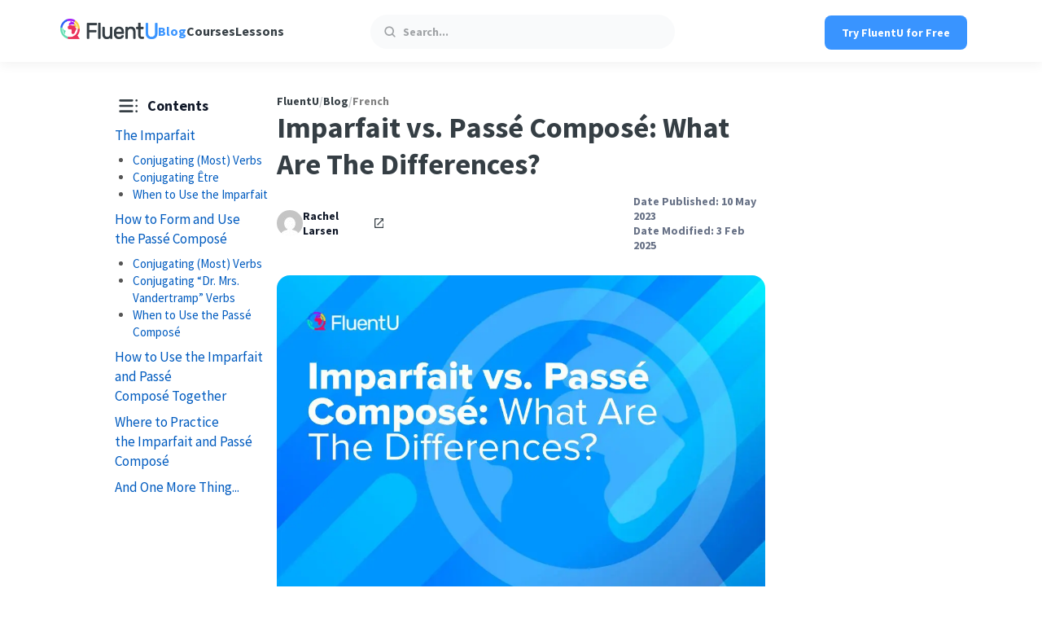

--- FILE ---
content_type: text/html; charset=UTF-8
request_url: https://www.fluentu.com/blog/french/french-imparfait-vs-passe-compose/
body_size: 40380
content:
<!doctype html><html lang="en-US"><head><meta charset="UTF-8"><meta http-equiv="X-UA-Compatible" content="IE=edge"><title>Imparfait vs. Passé Composé: What Are The Differences? | FluentU</title><meta name="viewport" content="width=device-width, height=device-height, initial-scale=1, minimum-scale=1"><link rel="pingback" href="https://www.fluentu.com/blog/xmlrpc.php" > <script data-cfasync="false" data-no-defer="1" data-no-minify="1" data-no-optimize="1">var ewww_webp_supported=!1;function check_webp_feature(A,e){var w;e=void 0!==e?e:function(){},ewww_webp_supported?e(ewww_webp_supported):((w=new Image).onload=function(){ewww_webp_supported=0<w.width&&0<w.height,e&&e(ewww_webp_supported)},w.onerror=function(){e&&e(!1)},w.src="data:image/webp;base64,"+{alpha:"UklGRkoAAABXRUJQVlA4WAoAAAAQAAAAAAAAAAAAQUxQSAwAAAARBxAR/Q9ERP8DAABWUDggGAAAABQBAJ0BKgEAAQAAAP4AAA3AAP7mtQAAAA=="}[A])}check_webp_feature("alpha");</script><script data-cfasync="false" data-no-defer="1" data-no-minify="1" data-no-optimize="1">var Arrive=function(c,w){"use strict";if(c.MutationObserver&&"undefined"!=typeof HTMLElement){var r,a=0,u=(r=HTMLElement.prototype.matches||HTMLElement.prototype.webkitMatchesSelector||HTMLElement.prototype.mozMatchesSelector||HTMLElement.prototype.msMatchesSelector,{matchesSelector:function(e,t){return e instanceof HTMLElement&&r.call(e,t)},addMethod:function(e,t,r){var a=e[t];e[t]=function(){return r.length==arguments.length?r.apply(this,arguments):"function"==typeof a?a.apply(this,arguments):void 0}},callCallbacks:function(e,t){t&&t.options.onceOnly&&1==t.firedElems.length&&(e=[e[0]]);for(var r,a=0;r=e[a];a++)r&&r.callback&&r.callback.call(r.elem,r.elem);t&&t.options.onceOnly&&1==t.firedElems.length&&t.me.unbindEventWithSelectorAndCallback.call(t.target,t.selector,t.callback)},checkChildNodesRecursively:function(e,t,r,a){for(var i,n=0;i=e[n];n++)r(i,t,a)&&a.push({callback:t.callback,elem:i}),0<i.childNodes.length&&u.checkChildNodesRecursively(i.childNodes,t,r,a)},mergeArrays:function(e,t){var r,a={};for(r in e)e.hasOwnProperty(r)&&(a[r]=e[r]);for(r in t)t.hasOwnProperty(r)&&(a[r]=t[r]);return a},toElementsArray:function(e){return e=void 0!==e&&("number"!=typeof e.length||e===c)?[e]:e}}),e=(l.prototype.addEvent=function(e,t,r,a){a={target:e,selector:t,options:r,callback:a,firedElems:[]};return this._beforeAdding&&this._beforeAdding(a),this._eventsBucket.push(a),a},l.prototype.removeEvent=function(e){for(var t,r=this._eventsBucket.length-1;t=this._eventsBucket[r];r--)e(t)&&(this._beforeRemoving&&this._beforeRemoving(t),(t=this._eventsBucket.splice(r,1))&&t.length&&(t[0].callback=null))},l.prototype.beforeAdding=function(e){this._beforeAdding=e},l.prototype.beforeRemoving=function(e){this._beforeRemoving=e},l),t=function(i,n){var o=new e,l=this,s={fireOnAttributesModification:!1};return o.beforeAdding(function(t){var e=t.target;e!==c.document&&e!==c||(e=document.getElementsByTagName("html")[0]);var r=new MutationObserver(function(e){n.call(this,e,t)}),a=i(t.options);r.observe(e,a),t.observer=r,t.me=l}),o.beforeRemoving(function(e){e.observer.disconnect()}),this.bindEvent=function(e,t,r){t=u.mergeArrays(s,t);for(var a=u.toElementsArray(this),i=0;i<a.length;i++)o.addEvent(a[i],e,t,r)},this.unbindEvent=function(){var r=u.toElementsArray(this);o.removeEvent(function(e){for(var t=0;t<r.length;t++)if(this===w||e.target===r[t])return!0;return!1})},this.unbindEventWithSelectorOrCallback=function(r){var a=u.toElementsArray(this),i=r,e="function"==typeof r?function(e){for(var t=0;t<a.length;t++)if((this===w||e.target===a[t])&&e.callback===i)return!0;return!1}:function(e){for(var t=0;t<a.length;t++)if((this===w||e.target===a[t])&&e.selector===r)return!0;return!1};o.removeEvent(e)},this.unbindEventWithSelectorAndCallback=function(r,a){var i=u.toElementsArray(this);o.removeEvent(function(e){for(var t=0;t<i.length;t++)if((this===w||e.target===i[t])&&e.selector===r&&e.callback===a)return!0;return!1})},this},i=new function(){var s={fireOnAttributesModification:!1,onceOnly:!1,existing:!1};function n(e,t,r){return!(!u.matchesSelector(e,t.selector)||(e._id===w&&(e._id=a++),-1!=t.firedElems.indexOf(e._id)))&&(t.firedElems.push(e._id),!0)}var c=(i=new t(function(e){var t={attributes:!1,childList:!0,subtree:!0};return e.fireOnAttributesModification&&(t.attributes=!0),t},function(e,i){e.forEach(function(e){var t=e.addedNodes,r=e.target,a=[];null!==t&&0<t.length?u.checkChildNodesRecursively(t,i,n,a):"attributes"===e.type&&n(r,i)&&a.push({callback:i.callback,elem:r}),u.callCallbacks(a,i)})})).bindEvent;return i.bindEvent=function(e,t,r){t=void 0===r?(r=t,s):u.mergeArrays(s,t);var a=u.toElementsArray(this);if(t.existing){for(var i=[],n=0;n<a.length;n++)for(var o=a[n].querySelectorAll(e),l=0;l<o.length;l++)i.push({callback:r,elem:o[l]});if(t.onceOnly&&i.length)return r.call(i[0].elem,i[0].elem);setTimeout(u.callCallbacks,1,i)}c.call(this,e,t,r)},i},o=new function(){var a={};function i(e,t){return u.matchesSelector(e,t.selector)}var n=(o=new t(function(){return{childList:!0,subtree:!0}},function(e,r){e.forEach(function(e){var t=e.removedNodes,e=[];null!==t&&0<t.length&&u.checkChildNodesRecursively(t,r,i,e),u.callCallbacks(e,r)})})).bindEvent;return o.bindEvent=function(e,t,r){t=void 0===r?(r=t,a):u.mergeArrays(a,t),n.call(this,e,t,r)},o};d(HTMLElement.prototype),d(NodeList.prototype),d(HTMLCollection.prototype),d(HTMLDocument.prototype),d(Window.prototype);var n={};return s(i,n,"unbindAllArrive"),s(o,n,"unbindAllLeave"),n}function l(){this._eventsBucket=[],this._beforeAdding=null,this._beforeRemoving=null}function s(e,t,r){u.addMethod(t,r,e.unbindEvent),u.addMethod(t,r,e.unbindEventWithSelectorOrCallback),u.addMethod(t,r,e.unbindEventWithSelectorAndCallback)}function d(e){e.arrive=i.bindEvent,s(i,e,"unbindArrive"),e.leave=o.bindEvent,s(o,e,"unbindLeave")}}(window,void 0),ewww_webp_supported=!1;function check_webp_feature(e,t){var r;ewww_webp_supported?t(ewww_webp_supported):((r=new Image).onload=function(){ewww_webp_supported=0<r.width&&0<r.height,t(ewww_webp_supported)},r.onerror=function(){t(!1)},r.src="data:image/webp;base64,"+{alpha:"UklGRkoAAABXRUJQVlA4WAoAAAAQAAAAAAAAAAAAQUxQSAwAAAARBxAR/Q9ERP8DAABWUDggGAAAABQBAJ0BKgEAAQAAAP4AAA3AAP7mtQAAAA==",animation:"UklGRlIAAABXRUJQVlA4WAoAAAASAAAAAAAAAAAAQU5JTQYAAAD/////AABBTk1GJgAAAAAAAAAAAAAAAAAAAGQAAABWUDhMDQAAAC8AAAAQBxAREYiI/gcA"}[e])}function ewwwLoadImages(e){if(e){for(var t=document.querySelectorAll(".batch-image img, .image-wrapper a, .ngg-pro-masonry-item a, .ngg-galleria-offscreen-seo-wrapper a"),r=0,a=t.length;r<a;r++)ewwwAttr(t[r],"data-src",t[r].getAttribute("data-webp")),ewwwAttr(t[r],"data-thumbnail",t[r].getAttribute("data-webp-thumbnail"));for(var i=document.querySelectorAll("div.woocommerce-product-gallery__image"),r=0,a=i.length;r<a;r++)ewwwAttr(i[r],"data-thumb",i[r].getAttribute("data-webp-thumb"))}for(var n=document.querySelectorAll("video"),r=0,a=n.length;r<a;r++)ewwwAttr(n[r],"poster",e?n[r].getAttribute("data-poster-webp"):n[r].getAttribute("data-poster-image"));for(var o,l=document.querySelectorAll("img.ewww_webp_lazy_load"),r=0,a=l.length;r<a;r++)e&&(ewwwAttr(l[r],"data-lazy-srcset",l[r].getAttribute("data-lazy-srcset-webp")),ewwwAttr(l[r],"data-srcset",l[r].getAttribute("data-srcset-webp")),ewwwAttr(l[r],"data-lazy-src",l[r].getAttribute("data-lazy-src-webp")),ewwwAttr(l[r],"data-src",l[r].getAttribute("data-src-webp")),ewwwAttr(l[r],"data-orig-file",l[r].getAttribute("data-webp-orig-file")),ewwwAttr(l[r],"data-medium-file",l[r].getAttribute("data-webp-medium-file")),ewwwAttr(l[r],"data-large-file",l[r].getAttribute("data-webp-large-file")),null!=(o=l[r].getAttribute("srcset"))&&!1!==o&&o.includes("R0lGOD")&&ewwwAttr(l[r],"src",l[r].getAttribute("data-lazy-src-webp"))),l[r].className=l[r].className.replace(/\bewww_webp_lazy_load\b/,"");for(var s=document.querySelectorAll(".ewww_webp"),r=0,a=s.length;r<a;r++)e?(ewwwAttr(s[r],"srcset",s[r].getAttribute("data-srcset-webp")),ewwwAttr(s[r],"src",s[r].getAttribute("data-src-webp")),ewwwAttr(s[r],"data-orig-file",s[r].getAttribute("data-webp-orig-file")),ewwwAttr(s[r],"data-medium-file",s[r].getAttribute("data-webp-medium-file")),ewwwAttr(s[r],"data-large-file",s[r].getAttribute("data-webp-large-file")),ewwwAttr(s[r],"data-large_image",s[r].getAttribute("data-webp-large_image")),ewwwAttr(s[r],"data-src",s[r].getAttribute("data-webp-src"))):(ewwwAttr(s[r],"srcset",s[r].getAttribute("data-srcset-img")),ewwwAttr(s[r],"src",s[r].getAttribute("data-src-img"))),s[r].className=s[r].className.replace(/\bewww_webp\b/,"ewww_webp_loaded");window.jQuery&&jQuery.fn.isotope&&jQuery.fn.imagesLoaded&&(jQuery(".fusion-posts-container-infinite").imagesLoaded(function(){jQuery(".fusion-posts-container-infinite").hasClass("isotope")&&jQuery(".fusion-posts-container-infinite").isotope()}),jQuery(".fusion-portfolio:not(.fusion-recent-works) .fusion-portfolio-wrapper").imagesLoaded(function(){jQuery(".fusion-portfolio:not(.fusion-recent-works) .fusion-portfolio-wrapper").isotope()}))}function ewwwWebPInit(e){ewwwLoadImages(e),ewwwNggLoadGalleries(e),document.arrive(".ewww_webp",function(){ewwwLoadImages(e)}),document.arrive(".ewww_webp_lazy_load",function(){ewwwLoadImages(e)}),document.arrive("videos",function(){ewwwLoadImages(e)}),"loading"==document.readyState?document.addEventListener("DOMContentLoaded",ewwwJSONParserInit):("undefined"!=typeof galleries&&ewwwNggParseGalleries(e),ewwwWooParseVariations(e))}function ewwwAttr(e,t,r){null!=r&&!1!==r&&e.setAttribute(t,r)}function ewwwJSONParserInit(){"undefined"!=typeof galleries&&check_webp_feature("alpha",ewwwNggParseGalleries),check_webp_feature("alpha",ewwwWooParseVariations)}function ewwwWooParseVariations(e){if(e)for(var t=document.querySelectorAll("form.variations_form"),r=0,a=t.length;r<a;r++){var i=t[r].getAttribute("data-product_variations"),n=!1;try{for(var o in i=JSON.parse(i))void 0!==i[o]&&void 0!==i[o].image&&(void 0!==i[o].image.src_webp&&(i[o].image.src=i[o].image.src_webp,n=!0),void 0!==i[o].image.srcset_webp&&(i[o].image.srcset=i[o].image.srcset_webp,n=!0),void 0!==i[o].image.full_src_webp&&(i[o].image.full_src=i[o].image.full_src_webp,n=!0),void 0!==i[o].image.gallery_thumbnail_src_webp&&(i[o].image.gallery_thumbnail_src=i[o].image.gallery_thumbnail_src_webp,n=!0),void 0!==i[o].image.thumb_src_webp&&(i[o].image.thumb_src=i[o].image.thumb_src_webp,n=!0));n&&ewwwAttr(t[r],"data-product_variations",JSON.stringify(i))}catch(e){}}}function ewwwNggParseGalleries(e){if(e)for(var t in galleries){var r=galleries[t];galleries[t].images_list=ewwwNggParseImageList(r.images_list)}}function ewwwNggLoadGalleries(e){e&&document.addEventListener("ngg.galleria.themeadded",function(e,t){window.ngg_galleria._create_backup=window.ngg_galleria.create,window.ngg_galleria.create=function(e,t){var r=$(e).data("id");return galleries["gallery_"+r].images_list=ewwwNggParseImageList(galleries["gallery_"+r].images_list),window.ngg_galleria._create_backup(e,t)}})}function ewwwNggParseImageList(e){for(var t in e){var r=e[t];if(void 0!==r["image-webp"]&&(e[t].image=r["image-webp"],delete e[t]["image-webp"]),void 0!==r["thumb-webp"]&&(e[t].thumb=r["thumb-webp"],delete e[t]["thumb-webp"]),void 0!==r.full_image_webp&&(e[t].full_image=r.full_image_webp,delete e[t].full_image_webp),void 0!==r.srcsets)for(var a in r.srcsets)nggSrcset=r.srcsets[a],void 0!==r.srcsets[a+"-webp"]&&(e[t].srcsets[a]=r.srcsets[a+"-webp"],delete e[t].srcsets[a+"-webp"]);if(void 0!==r.full_srcsets)for(var i in r.full_srcsets)nggFSrcset=r.full_srcsets[i],void 0!==r.full_srcsets[i+"-webp"]&&(e[t].full_srcsets[i]=r.full_srcsets[i+"-webp"],delete e[t].full_srcsets[i+"-webp"])}return e}check_webp_feature("alpha",ewwwWebPInit);</script><meta name='robots' content='max-image-preview:large, max-snippet:-1, max-video-preview:-1' /><style>img:is([sizes="auto" i], [sizes^="auto," i]) { contain-intrinsic-size: 3000px 1500px }</style><link rel="preconnect" href="https://www.youtube.com" /><link rel="preconnect" href="https://i.ytimg.com" /><link rel="preconnect" href="https://i9.ytimg.com" /><link rel="preconnect" href="https://s.ytimg.com" /><link rel="preconnect" href="https://cdn.onesignal.com" /><link rel="preconnect" href="https://connect.facebook.net" /><link rel="preconnect" href="https://www.googletagmanager.com" /><link rel="preload" href="https://www.fluentu.com/blog/wp-content/themes/fluentu-wp-theme/fonts/source-sans-pro-v21-latin-regular.woff2" as="font" type="font/woff2"
crossorigin><link rel="preload" href="https://www.fluentu.com/blog/wp-content/themes/fluentu-wp-theme/fonts/source-sans-pro-v21-latin-700.woff2" as="font" type="font/woff2" crossorigin><link rel="canonical" href="https://www.fluentu.com/blog/french/french-imparfait-vs-passe-compose/"><meta name="description" content="What&#039;s the difference between French imparfait vs. passé composé? Read this article to find out! You&#039;ll learn about the differences between French&#039;s two main past tenses, how to form and conjugate verbs in both tenses, when to use them and will find a list of the resources where you can practice your newly acquired skills."><meta property="og:title" content="Imparfait vs. Passé Composé: What Are The Differences? | FluentU French Blog"><meta property="og:type" content="article"><meta property="og:image" content="https://www.fluentu.com/blog/wp-content/uploads/2023/05/french-imparfait-vs-passe-compose.jpg"><meta property="og:image:width" content="959"><meta property="og:image:height" content="640"><meta property="og:image:alt" content="french-imparfait-vs-passe-compose"><meta property="og:description" content="What&#039;s the difference between French imparfait vs. passé composé? Read this article to find out! You&#039;ll learn about the differences between French&#039;s two main past tenses, how to form and conjugate verbs in both tenses, when to use them and will find a list of the resources where you can practice your newly acquired skills."><meta property="og:url" content="https://www.fluentu.com/blog/french/french-imparfait-vs-passe-compose/"><meta property="og:locale" content="en_US"><meta property="og:site_name" content="FluentU"><meta property="article:published_time" content="2023-05-10T19:12:25-04:00"><meta property="article:modified_time" content="2025-02-03T09:10:15-05:00"><meta property="og:updated_time" content="2025-02-03T09:10:15-05:00"><meta property="article:section" content="French"><meta property="fb:app_id" content="husen"><meta name="twitter:card" content="summary_large_image"><meta name="twitter:image" content="https://www.fluentu.com/blog/wp-content/uploads/2023/05/french-imparfait-vs-passe-compose.jpg"><link rel='dns-prefetch' href='//cdn.jsdelivr.net' /><link rel="preload" href="https://www.fluentu.com/blog/wp-content/uploads/2023/05/french-imparfait-vs-passe-compose.jpg.webp" as="image" type="image/webp" fetchpriority="high"><script id="fluen-ready">window.advanced_ads_ready=function(e,a){a=a||"complete";var d=function(e){return"interactive"===a?"loading"!==e:"complete"===e};d(document.readyState)?e():document.addEventListener("readystatechange",(function(a){d(a.target.readyState)&&e()}),{once:"interactive"===a})},window.advanced_ads_ready_queue=window.advanced_ads_ready_queue||[];</script> <style id='co-authors-plus-coauthors-style-inline-css' type='text/css'>.wp-block-co-authors-plus-coauthors.is-layout-flow [class*=wp-block-co-authors-plus]{display:inline}</style><style id='co-authors-plus-avatar-style-inline-css' type='text/css'>.wp-block-co-authors-plus-avatar :where(img){height:auto;max-width:100%;vertical-align:bottom}.wp-block-co-authors-plus-coauthors.is-layout-flow .wp-block-co-authors-plus-avatar :where(img){vertical-align:middle}.wp-block-co-authors-plus-avatar:is(.alignleft,.alignright){display:table}.wp-block-co-authors-plus-avatar.aligncenter{display:table;margin-inline:auto}</style><style id='co-authors-plus-image-style-inline-css' type='text/css'>.wp-block-co-authors-plus-image{margin-bottom:0}.wp-block-co-authors-plus-image :where(img){height:auto;max-width:100%;vertical-align:bottom}.wp-block-co-authors-plus-coauthors.is-layout-flow .wp-block-co-authors-plus-image :where(img){vertical-align:middle}.wp-block-co-authors-plus-image:is(.alignfull,.alignwide) :where(img){width:100%}.wp-block-co-authors-plus-image:is(.alignleft,.alignright){display:table}.wp-block-co-authors-plus-image.aligncenter{display:table;margin-inline:auto}</style><style id='classic-theme-styles-inline-css' type='text/css'>/*! This file is auto-generated */
.wp-block-button__link{color:#fff;background-color:#32373c;border-radius:9999px;box-shadow:none;text-decoration:none;padding:calc(.667em + 2px) calc(1.333em + 2px);font-size:1.125em}.wp-block-file__button{background:#32373c;color:#fff;text-decoration:none}</style><style id='global-styles-inline-css' type='text/css'>:root{--wp--preset--aspect-ratio--square: 1;--wp--preset--aspect-ratio--4-3: 4/3;--wp--preset--aspect-ratio--3-4: 3/4;--wp--preset--aspect-ratio--3-2: 3/2;--wp--preset--aspect-ratio--2-3: 2/3;--wp--preset--aspect-ratio--16-9: 16/9;--wp--preset--aspect-ratio--9-16: 9/16;--wp--preset--color--black: #000000;--wp--preset--color--cyan-bluish-gray: #abb8c3;--wp--preset--color--white: #ffffff;--wp--preset--color--pale-pink: #f78da7;--wp--preset--color--vivid-red: #cf2e2e;--wp--preset--color--luminous-vivid-orange: #ff6900;--wp--preset--color--luminous-vivid-amber: #fcb900;--wp--preset--color--light-green-cyan: #7bdcb5;--wp--preset--color--vivid-green-cyan: #00d084;--wp--preset--color--pale-cyan-blue: #8ed1fc;--wp--preset--color--vivid-cyan-blue: #0693e3;--wp--preset--color--vivid-purple: #9b51e0;--wp--preset--gradient--vivid-cyan-blue-to-vivid-purple: linear-gradient(135deg,rgba(6,147,227,1) 0%,rgb(155,81,224) 100%);--wp--preset--gradient--light-green-cyan-to-vivid-green-cyan: linear-gradient(135deg,rgb(122,220,180) 0%,rgb(0,208,130) 100%);--wp--preset--gradient--luminous-vivid-amber-to-luminous-vivid-orange: linear-gradient(135deg,rgba(252,185,0,1) 0%,rgba(255,105,0,1) 100%);--wp--preset--gradient--luminous-vivid-orange-to-vivid-red: linear-gradient(135deg,rgba(255,105,0,1) 0%,rgb(207,46,46) 100%);--wp--preset--gradient--very-light-gray-to-cyan-bluish-gray: linear-gradient(135deg,rgb(238,238,238) 0%,rgb(169,184,195) 100%);--wp--preset--gradient--cool-to-warm-spectrum: linear-gradient(135deg,rgb(74,234,220) 0%,rgb(151,120,209) 20%,rgb(207,42,186) 40%,rgb(238,44,130) 60%,rgb(251,105,98) 80%,rgb(254,248,76) 100%);--wp--preset--gradient--blush-light-purple: linear-gradient(135deg,rgb(255,206,236) 0%,rgb(152,150,240) 100%);--wp--preset--gradient--blush-bordeaux: linear-gradient(135deg,rgb(254,205,165) 0%,rgb(254,45,45) 50%,rgb(107,0,62) 100%);--wp--preset--gradient--luminous-dusk: linear-gradient(135deg,rgb(255,203,112) 0%,rgb(199,81,192) 50%,rgb(65,88,208) 100%);--wp--preset--gradient--pale-ocean: linear-gradient(135deg,rgb(255,245,203) 0%,rgb(182,227,212) 50%,rgb(51,167,181) 100%);--wp--preset--gradient--electric-grass: linear-gradient(135deg,rgb(202,248,128) 0%,rgb(113,206,126) 100%);--wp--preset--gradient--midnight: linear-gradient(135deg,rgb(2,3,129) 0%,rgb(40,116,252) 100%);--wp--preset--font-size--small: 13px;--wp--preset--font-size--medium: 20px;--wp--preset--font-size--large: 36px;--wp--preset--font-size--x-large: 42px;--wp--preset--spacing--20: 0.44rem;--wp--preset--spacing--30: 0.67rem;--wp--preset--spacing--40: 1rem;--wp--preset--spacing--50: 1.5rem;--wp--preset--spacing--60: 2.25rem;--wp--preset--spacing--70: 3.38rem;--wp--preset--spacing--80: 5.06rem;--wp--preset--shadow--natural: 6px 6px 9px rgba(0, 0, 0, 0.2);--wp--preset--shadow--deep: 12px 12px 50px rgba(0, 0, 0, 0.4);--wp--preset--shadow--sharp: 6px 6px 0px rgba(0, 0, 0, 0.2);--wp--preset--shadow--outlined: 6px 6px 0px -3px rgba(255, 255, 255, 1), 6px 6px rgba(0, 0, 0, 1);--wp--preset--shadow--crisp: 6px 6px 0px rgba(0, 0, 0, 1);}:where(.is-layout-flex){gap: 0.5em;}:where(.is-layout-grid){gap: 0.5em;}body .is-layout-flex{display: flex;}.is-layout-flex{flex-wrap: wrap;align-items: center;}.is-layout-flex > :is(*, div){margin: 0;}body .is-layout-grid{display: grid;}.is-layout-grid > :is(*, div){margin: 0;}:where(.wp-block-columns.is-layout-flex){gap: 2em;}:where(.wp-block-columns.is-layout-grid){gap: 2em;}:where(.wp-block-post-template.is-layout-flex){gap: 1.25em;}:where(.wp-block-post-template.is-layout-grid){gap: 1.25em;}.has-black-color{color: var(--wp--preset--color--black) !important;}.has-cyan-bluish-gray-color{color: var(--wp--preset--color--cyan-bluish-gray) !important;}.has-white-color{color: var(--wp--preset--color--white) !important;}.has-pale-pink-color{color: var(--wp--preset--color--pale-pink) !important;}.has-vivid-red-color{color: var(--wp--preset--color--vivid-red) !important;}.has-luminous-vivid-orange-color{color: var(--wp--preset--color--luminous-vivid-orange) !important;}.has-luminous-vivid-amber-color{color: var(--wp--preset--color--luminous-vivid-amber) !important;}.has-light-green-cyan-color{color: var(--wp--preset--color--light-green-cyan) !important;}.has-vivid-green-cyan-color{color: var(--wp--preset--color--vivid-green-cyan) !important;}.has-pale-cyan-blue-color{color: var(--wp--preset--color--pale-cyan-blue) !important;}.has-vivid-cyan-blue-color{color: var(--wp--preset--color--vivid-cyan-blue) !important;}.has-vivid-purple-color{color: var(--wp--preset--color--vivid-purple) !important;}.has-black-background-color{background-color: var(--wp--preset--color--black) !important;}.has-cyan-bluish-gray-background-color{background-color: var(--wp--preset--color--cyan-bluish-gray) !important;}.has-white-background-color{background-color: var(--wp--preset--color--white) !important;}.has-pale-pink-background-color{background-color: var(--wp--preset--color--pale-pink) !important;}.has-vivid-red-background-color{background-color: var(--wp--preset--color--vivid-red) !important;}.has-luminous-vivid-orange-background-color{background-color: var(--wp--preset--color--luminous-vivid-orange) !important;}.has-luminous-vivid-amber-background-color{background-color: var(--wp--preset--color--luminous-vivid-amber) !important;}.has-light-green-cyan-background-color{background-color: var(--wp--preset--color--light-green-cyan) !important;}.has-vivid-green-cyan-background-color{background-color: var(--wp--preset--color--vivid-green-cyan) !important;}.has-pale-cyan-blue-background-color{background-color: var(--wp--preset--color--pale-cyan-blue) !important;}.has-vivid-cyan-blue-background-color{background-color: var(--wp--preset--color--vivid-cyan-blue) !important;}.has-vivid-purple-background-color{background-color: var(--wp--preset--color--vivid-purple) !important;}.has-black-border-color{border-color: var(--wp--preset--color--black) !important;}.has-cyan-bluish-gray-border-color{border-color: var(--wp--preset--color--cyan-bluish-gray) !important;}.has-white-border-color{border-color: var(--wp--preset--color--white) !important;}.has-pale-pink-border-color{border-color: var(--wp--preset--color--pale-pink) !important;}.has-vivid-red-border-color{border-color: var(--wp--preset--color--vivid-red) !important;}.has-luminous-vivid-orange-border-color{border-color: var(--wp--preset--color--luminous-vivid-orange) !important;}.has-luminous-vivid-amber-border-color{border-color: var(--wp--preset--color--luminous-vivid-amber) !important;}.has-light-green-cyan-border-color{border-color: var(--wp--preset--color--light-green-cyan) !important;}.has-vivid-green-cyan-border-color{border-color: var(--wp--preset--color--vivid-green-cyan) !important;}.has-pale-cyan-blue-border-color{border-color: var(--wp--preset--color--pale-cyan-blue) !important;}.has-vivid-cyan-blue-border-color{border-color: var(--wp--preset--color--vivid-cyan-blue) !important;}.has-vivid-purple-border-color{border-color: var(--wp--preset--color--vivid-purple) !important;}.has-vivid-cyan-blue-to-vivid-purple-gradient-background{background: var(--wp--preset--gradient--vivid-cyan-blue-to-vivid-purple) !important;}.has-light-green-cyan-to-vivid-green-cyan-gradient-background{background: var(--wp--preset--gradient--light-green-cyan-to-vivid-green-cyan) !important;}.has-luminous-vivid-amber-to-luminous-vivid-orange-gradient-background{background: var(--wp--preset--gradient--luminous-vivid-amber-to-luminous-vivid-orange) !important;}.has-luminous-vivid-orange-to-vivid-red-gradient-background{background: var(--wp--preset--gradient--luminous-vivid-orange-to-vivid-red) !important;}.has-very-light-gray-to-cyan-bluish-gray-gradient-background{background: var(--wp--preset--gradient--very-light-gray-to-cyan-bluish-gray) !important;}.has-cool-to-warm-spectrum-gradient-background{background: var(--wp--preset--gradient--cool-to-warm-spectrum) !important;}.has-blush-light-purple-gradient-background{background: var(--wp--preset--gradient--blush-light-purple) !important;}.has-blush-bordeaux-gradient-background{background: var(--wp--preset--gradient--blush-bordeaux) !important;}.has-luminous-dusk-gradient-background{background: var(--wp--preset--gradient--luminous-dusk) !important;}.has-pale-ocean-gradient-background{background: var(--wp--preset--gradient--pale-ocean) !important;}.has-electric-grass-gradient-background{background: var(--wp--preset--gradient--electric-grass) !important;}.has-midnight-gradient-background{background: var(--wp--preset--gradient--midnight) !important;}.has-small-font-size{font-size: var(--wp--preset--font-size--small) !important;}.has-medium-font-size{font-size: var(--wp--preset--font-size--medium) !important;}.has-large-font-size{font-size: var(--wp--preset--font-size--large) !important;}.has-x-large-font-size{font-size: var(--wp--preset--font-size--x-large) !important;}
:where(.wp-block-post-template.is-layout-flex){gap: 1.25em;}:where(.wp-block-post-template.is-layout-grid){gap: 1.25em;}
:where(.wp-block-columns.is-layout-flex){gap: 2em;}:where(.wp-block-columns.is-layout-grid){gap: 2em;}
:root :where(.wp-block-pullquote){font-size: 1.5em;line-height: 1.6;}</style><link rel='stylesheet' id='fluentu-internal-links-css' href='https://www.fluentu.com/blog/wp-content/plugins/fluentu-internal-links/css/style.css?ver=6.7.1' type='text/css' media='all' /><link rel='stylesheet' id='fluentu-leadbox-css' href='https://www.fluentu.com/blog/wp-content/plugins/fluentu-leadbox/css/style.css?ver=2.7.3' type='text/css' media='all' /><link rel='stylesheet' id='fluentu-toc-css' href='https://www.fluentu.com/blog/wp-content/plugins/fluentu-toc-shortcode/css/style.css?ver=1729492450' type='text/css' media='all' /><link rel='stylesheet' id='fluentu-tts-css' href='https://www.fluentu.com/blog/wp-content/plugins/fluentu-tts/css/style.css?ver=1696844687' type='text/css' media='all' /><link rel='stylesheet' id='fluentu-youtube-facade-css' href='https://www.fluentu.com/blog/wp-content/plugins/fluentu-youtube-facade/lite-youtube-embed/src/lite-yt-embed.css?ver=6.7.1' type='text/css' media='all' /><link rel='stylesheet' id='animate-css' href='https://www.fluentu.com/blog/wp-content/plugins/wp-quiz-pro/assets/frontend/css/animate.css?ver=3.6.0' type='text/css' media='all' /><link rel='stylesheet' id='wp-quiz-css' href='https://www.fluentu.com/blog/wp-content/plugins/wp-quiz-pro/assets/frontend/css/wp-quiz.css?ver=2.1.11' type='text/css' media='all' /><style id='wp-quiz-inline-css' type='text/css'>.wq-quiz-trivia .wq_triviaQuizTimerCtr { width: 80px; line-height: 80px; }</style><link rel='stylesheet' id='fluentu-ccw-css' href='https://www.fluentu.com/blog/wp-content/plugins/fluentu-ccw/public/css/fluentu-ccw-public.css?ver=1.0.0' type='text/css' media='all' /><link rel='stylesheet' id='main-css' href='https://www.fluentu.com/blog/wp-content/themes/fluentu-wp-theme/css/style.css?ver=1748332982' type='text/css' media='all' /><link rel='stylesheet' id='fluentu_select2-css' href='https://cdn.jsdelivr.net/npm/select2@4.0.13/dist/css/select2.min.css?ver=6.7.1' type='text/css' media='all' /><link rel='stylesheet' id='tablepress-default-css' href='https://www.fluentu.com/blog/wp-content/plugins/tablepress/css/build/default.css?ver=3.2.5' type='text/css' media='all' /><link rel='stylesheet' id='fontawesome-css' href='https://www.fluentu.com/blog/wp-content/plugins/wp-review-pro/public/css/font-awesome.min.css?ver=4.7.0-modified' type='text/css' media='all' /><link rel='stylesheet' id='wp_review-style-css' href='https://www.fluentu.com/blog/wp-content/plugins/wp-review-pro/public/css/wp-review.css?ver=3.4.11' type='text/css' media='all' /><link rel='stylesheet' id='fluentu-customizations-styles-css' href='https://www.fluentu.com/blog/wp-content/plugins/fluentu-extra-customizations/assets/css/style.css?v=1769090774&#038;ver=6.7.1' type='text/css' media='all' /><link rel="https://api.w.org/" href="https://www.fluentu.com/blog/wp-json/" /><link rel="alternate" title="JSON" type="application/json" href="https://www.fluentu.com/blog/wp-json/wp/v2/posts/118877" /><link rel="alternate" title="oEmbed (JSON)" type="application/json+oembed" href="https://www.fluentu.com/blog/wp-json/oembed/1.0/embed?url=https%3A%2F%2Fwww.fluentu.com%2Fblog%2Ffrench%2Ffrench-imparfait-vs-passe-compose%2F" /><link rel="alternate" title="oEmbed (XML)" type="text/xml+oembed" href="https://www.fluentu.com/blog/wp-json/oembed/1.0/embed?url=https%3A%2F%2Fwww.fluentu.com%2Fblog%2Ffrench%2Ffrench-imparfait-vs-passe-compose%2F&#038;format=xml" /> <script>advads_items = { conditions: {}, display_callbacks: {}, display_effect_callbacks: {}, hide_callbacks: {}, backgrounds: {}, effect_durations: {}, close_functions: {}, showed: [] };</script><style type="text/css" id="fluen-layer-custom-css"></style> <script type="text/javascript">function appendGTM(){var t=document.createElement("script");t.async=!0,t.src="https://www.googletagmanager.com/gtm.js?id=GTM-M63F3JD",document.getElementsByTagName("head")[0].appendChild(t),setTimeout(callGTM,500)}function callGTM(){window.dataLayer=window.dataLayer||[],window.dataLayer.push({"gtm.start":new Date().getTime(),event:"gtm.js"}),console.log("GTM Initialized")}window.addEventListener("load",appendGTM);</script> <script type="text/javascript">var advadsCfpQueue = [];
			var advadsCfpAd = function( adID ) {
				if ( 'undefined' === typeof advadsProCfp ) {
					advadsCfpQueue.push( adID )
				} else {
					advadsProCfp.addElement( adID )
				}
			}</script> <noscript><style>.lazyload[data-src]{display:none !important;}</style></noscript><style>.lazyload{background-image:none !important;}.lazyload:before{background-image:none !important;}</style><style>.wp-block-gallery.is-cropped .blocks-gallery-item picture{height:100%;width:100%;}</style> <script type="text/javascript">if ( typeof advadsGATracking === 'undefined' ) {
				window.advadsGATracking = {
					delayedAds: {},
					deferedAds: {}
				};
			}</script> </head><body class="post-template-default single single-post postid-118877 single-format-standard aa-prefix-fluen-"> <script data-cfasync="false" data-no-defer="1" data-no-minify="1" data-no-optimize="1">if(typeof ewww_webp_supported==="undefined"){var ewww_webp_supported=!1}if(ewww_webp_supported){document.body.classList.add("webp-support")}</script> <!--[if lt IE 10]><p class="chromeframe">You are using an <strong>outdated</strong> browser. Please <a href="http://browsehappy.com/">upgrade your browser</a> or <a href="http://www.google.com/chromeframe/?redirect=true">activate Google Chrome Frame</a> to improve your experience.</p>
<![endif]-->
<noscript><iframe src="https://www.googletagmanager.com/ns.html?id=GTM-M63F3JD"
height="0" width="0" style="display:none;visibility:hidden"></iframe></noscript><header><div class="header"><div class="logo">
<a href="/" class="logo-link" title="To homepage">
<img src="https://www.fluentu.com/blog/wp-content/themes/fluentu-wp-theme/img/fluentu-logo.png" alt="FluentU Logo"
width="160" height="32" data-no-lazy="true">
</a><nav class="header-menu-container"><ul id="theme-header-menu" class="header-menu"><li id="menu-item-222292" class="current-menu-item menu-item menu-item-type-custom menu-item-object-custom menu-item-222292"><a href="/blog/">Blog</a></li><li id="menu-item-227189" class="menu-item menu-item-type-custom menu-item-object-custom menu-item-227189"><a href="/courses/">Courses</a></li><li id="menu-item-227190" class="menu-item menu-item-type-custom menu-item-object-custom menu-item-has-children menu-item-227190"><a href="#">Lessons</a><ul class="sub-menu"><li id="menu-item-227191" class="menu-item menu-item-type-custom menu-item-object-custom menu-item-227191"><a href="/spanish/playlists/lessons/">Spanish Lessons</a></li><li id="menu-item-227192" class="menu-item menu-item-type-custom menu-item-object-custom menu-item-227192"><a href="/french/playlists/lessons/">French Lessons</a></li><li id="menu-item-227193" class="menu-item menu-item-type-custom menu-item-object-custom menu-item-227193"><a href="/german/playlists/lessons/">German Lessons</a></li><li id="menu-item-227194" class="menu-item menu-item-type-custom menu-item-object-custom menu-item-227194"><a href="/chinese/playlists/lessons/">Chinese Lessons</a></li></ul></li></ul></nav></div><div class="hamburger-mobile-menu" id="hamburger-mobile-menu"></div><div class="header-search"><form role="search" method="get" id="search-form" class="searchform" action="https://www.fluentu.com/blog/" >
<label class="screen-reader-text" for="s">Search</label>
<input type="search" value="" name="s" id="s" placeholder="Search..." />
<input type="submit" id="searchsubmit" value="Go" /></form></div><div class="cta"><div class="header-widget"><div id="custom_html-4" class="widget_text widget widget_custom_html"><div class="textwidget custom-html-widget"><a href="/" class="btn-blue btn-cta" target="_blank"> Try FluentU for Free </a></div></div></div></div></div></header><div id="mobile-menu-drawer" class="mobile-menu-drawer">
<a href="javascript:void(0)" id="closebtn" class="closebtn">&times;</a><div class="header-search"><form role="search" method="get" id="search-form" class="searchform" action="https://www.fluentu.com/blog/" >
<label class="screen-reader-text" for="s">Search</label>
<input type="search" value="" name="s" id="s" placeholder="Search..." />
<input type="submit" id="searchsubmit" value="Go" /></form></div><nav class="header-menu-container"><ul id="theme-header-menu" class="header-menu"><li class="current-menu-item menu-item menu-item-type-custom menu-item-object-custom menu-item-222292"><a href="/blog/">Blog</a></li><li class="menu-item menu-item-type-custom menu-item-object-custom menu-item-227189"><a href="/courses/">Courses</a></li><li class="menu-item menu-item-type-custom menu-item-object-custom menu-item-has-children menu-item-227190"><a href="#">Lessons</a><ul class="sub-menu"><li class="menu-item menu-item-type-custom menu-item-object-custom menu-item-227191"><a href="/spanish/playlists/lessons/">Spanish Lessons</a></li><li class="menu-item menu-item-type-custom menu-item-object-custom menu-item-227192"><a href="/french/playlists/lessons/">French Lessons</a></li><li class="menu-item menu-item-type-custom menu-item-object-custom menu-item-227193"><a href="/german/playlists/lessons/">German Lessons</a></li><li class="menu-item menu-item-type-custom menu-item-object-custom menu-item-227194"><a href="/chinese/playlists/lessons/">Chinese Lessons</a></li></ul></li></ul></nav><div class="cta"><div class="header-widget"><div id="custom_html-4" class="widget_text widget widget_custom_html"><div class="textwidget custom-html-widget"><a href="/" class="btn-blue btn-cta" target="_blank"> Try FluentU for Free </a></div></div></div></div></div><main id="content" class="main"><section><article id="post-118877" class="entry hentry single"><div class="toc-section"></div><div class="toc-section-mobile">
<svg xmlns="http://www.w3.org/2000/svg" width="29" height="20" viewBox="0 0 29 20" fill="none">
<path
d="M0.666992 1.66667C0.666992 2.58714 1.41318 3.33333 2.33366 3.33333H20.667C21.5875 3.33333 22.3337 2.58714 22.3337 1.66667C22.3337 0.746192 21.5875 0 20.667 0H2.33366C1.41318 0 0.666992 0.746192 0.666992 1.66667ZM0.666992 10C0.666992 10.9205 1.41318 11.6667 2.33366 11.6667H20.667C21.5875 11.6667 22.3337 10.9205 22.3337 10C22.3337 9.07952 21.5875 8.33333 20.667 8.33333H2.33366C1.41318 8.33333 0.666992 9.07952 0.666992 10ZM0.666992 18.3333C0.666992 19.2538 1.41318 20 2.33366 20H20.667C21.5875 20 22.3337 19.2538 22.3337 18.3333C22.3337 17.4129 21.5875 16.6667 20.667 16.6667H2.33366C1.41318 16.6667 0.666992 17.4129 0.666992 18.3333ZM25.667 18.3333C25.667 19.2538 26.4132 20 27.3337 20C28.2541 20 29.0003 19.2538 29.0003 18.3333C29.0003 17.4129 28.2541 16.6667 27.3337 16.6667C26.4132 16.6667 25.667 17.4129 25.667 18.3333ZM27.3337 0C26.4132 0 25.667 0.746192 25.667 1.66667C25.667 2.58714 26.4132 3.33333 27.3337 3.33333C28.2541 3.33333 29.0003 2.58714 29.0003 1.66667C29.0003 0.746192 28.2541 0 27.3337 0ZM25.667 10C25.667 10.9205 26.4132 11.6667 27.3337 11.6667C28.2541 11.6667 29.0003 10.9205 29.0003 10C29.0003 9.07952 28.2541 8.33333 27.3337 8.33333C26.4132 8.33333 25.667 9.07952 25.667 10Z"
fill="#3994FF" />
</svg><div class="mobile"></div></div><div class="content-section"><div id="crumbs" class="breadcrumbs crumbs"><a href="https://www.fluentu.com/blog/">FluentU</a> <span class="breadcrumb-sep">/</span><a href="https://www.fluentu.com/blog/">Blog</a><span class="breadcrumb-sep">/</span> <a href="https://www.fluentu.com/blog/french/">French</a></div><h1 class="entry-title title">Imparfait vs. Passé Composé: What Are The Differences?</h1><div class="post-meta single-top">
<span class="small authorlist"><span class="author vcard"><img alt='Rachel Larsen' src="[data-uri]"  class="avatar avatar-32 photo lazyload" height='32' width='32' decoding='async' data-src="https://www.fluentu.com/blog/wp-content/litespeed/avatar/1/adde1056c88729bdc17678d328a4abeb.jpg?ver=1768676269" data-srcset="https://www.fluentu.com/blog/wp-content/litespeed/avatar/1/c7ad9af6c095ff2bac1cabe918a9f834.jpg?ver=1768676269 2x" data-eio-rwidth="32" data-eio-rheight="32" /><noscript><img alt='Rachel Larsen' src='https://www.fluentu.com/blog/wp-content/litespeed/avatar/1/adde1056c88729bdc17678d328a4abeb.jpg?ver=1768676269' srcset='https://www.fluentu.com/blog/wp-content/litespeed/avatar/1/c7ad9af6c095ff2bac1cabe918a9f834.jpg?ver=1768676269 2x' class='avatar avatar-32 photo' height='32' width='32' decoding='async' data-eio="l" /></noscript><a class="url fn n" href="https://www.fluentu.com/blog/author/rachellarsen/">Rachel Larsen</a></span></span>
<span class="small postdates">
<span class="entry-publish-date">
<time class="entry-time" datetime="2023-05-10T19:12:25">
Date Published:                     10 May 2023                </time>
</span>
<span class="entry-modify-date">
<time class="entry-time" datetime="2025-02-03T09:10:15">
Date Modified:                         3 Feb 2025                    </time>
</span>
</span></div><figure>
<picture><source   type="image/webp" data-srcset="https://www.fluentu.com/blog/wp-content/uploads/2023/05/french-imparfait-vs-passe-compose.jpg.webp"><img src="https://www.fluentu.com/blog/wp-content/uploads/2023/05/french-imparfait-vs-passe-compose.jpg" class="attachment-large size-large wp-post-image" alt="french-imparfait-vs-passe-compose" decoding="async" fetchpriority="high" data-eio="p" /></picture></figure><div class="the_content"><p>The past tense in French will come up often and what can be difficult for French learners is that there are different tenses to talk about the past and each tense describes a certain kind of action that happened.</p><p>Below we&#8217;ll show you what you need to know about French&#8217;s two main past tenses: the <em>imparfait</em> (imperfect tense) and <em>passé composé</em> (perfect tense)<em>.</em> You&#8217;ll see <strong>how to form them and when to use them </strong>with examples.</p><p><div class="fluentu-toc"><h2>Contents</h2><ul class="toc-level-2"><li><a href="#toc_1">The Imparfait</a></li><li><ul class="toc-level-3"><li><a href="#toc_2">Conjugating (Most) Verbs</a></li><li><a href="#toc_3">Conjugating Être</a></li><li><a href="#toc_4">When to Use the Imparfait</a></li></ul></li><li><a href="#toc_5">How to Form and Use the Passé Composé</a></li><li><ul class="toc-level-3"><li><a href="#toc_6">Conjugating (Most) Verbs</a></li><li><a href="#toc_7">Conjugating &#8220;Dr. Mrs. Vandertramp&#8221; Verbs</a></li><li><a href="#toc_8">When to Use the Passé Composé</a></li></ul></li><li><a href="#toc_9">How to Use the Imparfait and Passé Composé Together</a></li><li><a href="#toc_10">Where to Practice the Imparfait and Passé Composé</a></li><li><a href="#toc_11">And One More Thing...</a></li></ul></div></p><p><p class="fluentu-leadbox-link">
<em>
<strong>Download: </strong>
This blog post is available as a convenient and portable PDF that you
can take anywhere.
<a href="/">Click here to get a copy. (Download)</a>
</em></p></p>
<a name="toc_1"></a><h2>The <em>Imparfait</em></h2><p>The <em>imparfait</em>, or imperfect past, is used to <strong>describe conditions and continual/repeated actions</strong>, which we&#8217;ll explain in greater depth later on.</p><p>First, let&#8217;s look at how to form the <em>imparfait.</em></p>
<a name="toc_2"></a><h3>Conjugating (Most) Verbs</h3><p>The <em>imparfait</em> <strong>isn&#8217;t difficult to conjugate</strong>. All verbs follow the same pattern, with the sole exception of <em>être </em>(to be), which we&#8217;ll cover separately below.</p><p>That means that whether the ending of the verb&#8217;s infinitive is -re, -ir or -er, the endings are the same. </p><p>You can check out this video to learn how to conjugate -er verbs in French:</p><p><lite-youtube videoid="3ee77c0tfdw"></lite-youtube></p><p>All we have to do is simply:</p><ol><li>Identify the verb&#8217;s <strong><em>nous</em> form</strong>.</li><li><strong>Remove the <em>-ons</em> ending</strong> from the <em>nous</em> form.</li><li>Add the ending for the appropriate subject, <strong>following the pattern below.</strong></li></ol><p style="padding-left: 30px"><em>Je </em>(I): <em>-ais</em><br />
<em>Tu </em>(You): <em>-ais</em><br />
<em>Il/Elle/On </em>(He/She/One): <em>-ait</em><br />
<em>Nous</em> (We): <em>-ions</em><br />
<em>Vous</em> (You): <em>-iez</em><br />
<em>Ils/Elles</em> (They): <em>-aient</em></p><p>Not quite sure what we mean?</p><p>Let&#8217;s say you want to describe one of your hobbies from high school—playing violin. The verb you need here is <em>jouer</em> (to play), as in, <em>je joue du violin</em> (I play violin).</p><p>Following the steps above, we would get:</p><ol><li>The <em>nous </em>form for the verb <em>jouer</em> is <i><strong>jouons</strong> </i>(we play).</li><li>Removing the <em>-ons</em> ending from that form, <strong>we come up with <em>jou</em></strong>.</li><li>Since you&#8217;re talking about yourself, the subject is <em>je</em>. That means we must add the ending <em>-ais</em>.</li></ol><p>Thus, the verb form we get is <em>jouais </em>and our new sentence is:</p><p style="padding-left: 40px">        <a href="https://www.fluentu.com/blog/wp-content/uploads/2024/08/v1-aa6e881a380c95a99944d39741cd98a1-neural-Lea.mp3" class="tts-link"><i>Au lycée, je <strong>jouais</strong> du violin.</i>         </a>
(In high school, I played the violin.)</p><p>Starting to get the idea? Let&#8217;s take a look at what the <em>imparfait</em> for other common verbs would be.</p><p>For <i>regarder </i>(to watch), all the forms would be:</p><table id="tablepress-1304444" class="tablepress tablepress-id-1304444"><tbody class="row-striping row-hover"><tr class="row-1"><td class="column-1"><em>Je regardais<em> </td><td class="column-2">I watched</td></tr><tr class="row-2"><td class="column-1"><em>Tu regardais<em> </td><td class="column-2">You watched</td></tr><tr class="row-3"><td class="column-1"><em>Il/Elle/On regardait<em></td><td class="column-2">He/She/One watched</td></tr><tr class="row-4"><td class="column-1"><em>Nous regardions<em></td><td class="column-2">We watched</td></tr><tr class="row-5"><td class="column-1"><em>Vous regardiez<em> </td><td class="column-2">You watched</td></tr><tr class="row-6"><td class="column-1"><em>Ils/Elles regardaient<em></td><td class="column-2">They watched</td></tr></tbody></table><p>Similarly, the full <em>imparfait</em> conjugation for <em>devenir</em> (to become) is:</p><table id="tablepress-1314444" class="tablepress tablepress-id-1314444"><tbody class="row-striping row-hover"><tr class="row-1"><td class="column-1"><em>Je devenais<em> </td><td class="column-2">I became</td></tr><tr class="row-2"><td class="column-1"><em>Tu devenais<em> </td><td class="column-2">You became</td></tr><tr class="row-3"><td class="column-1"><em>Il/Elle/On devenait<em></td><td class="column-2">He/She/One became</td></tr><tr class="row-4"><td class="column-1"><em>Nous devenions<em></td><td class="column-2">We became</td></tr><tr class="row-5"><td class="column-1"><em>Vous deveniez<em> </td><td class="column-2">You became</td></tr><tr class="row-6"><td class="column-1"><em>Ils/Elles devenaient<em></td><td class="column-2">They became</td></tr></tbody></table><p>Now you&#8217;re well on your way to smoothly forming the <em>imparfait</em>. You may need to think about it at first, but <strong>as you practice, it&#8217;ll become more natural</strong>.</p>
<a name="toc_3"></a><h3>Conjugating <em>Être</em></h3><p>To conjugate the exception verb <em>être</em> (to be), instead of modifying the <em>nous</em> form (<em>sommes</em>), we modify the stem <em>ét-</em>.</p><p>Then, you can use the same endings as above.</p><p>The full conjugation would look like:</p><table id="tablepress-1324444" class="tablepress tablepress-id-1324444"><tbody class="row-striping row-hover"><tr class="row-1"><td class="column-1"><em>J'étais<em> </td><td class="column-2">I was</td></tr><tr class="row-2"><td class="column-1"><em>Tu étais<em> </td><td class="column-2">You were</td></tr><tr class="row-3"><td class="column-1"><em>Il/Elle/On était<em></td><td class="column-2">He/She/One was</td></tr><tr class="row-4"><td class="column-1"><em>Nous étions<em></td><td class="column-2">We were</td></tr><tr class="row-5"><td class="column-1"><em>Vous étiez<em> </td><td class="column-2">You were</td></tr><tr class="row-6"><td class="column-1"><em>Ils/Elles étaient<em></td><td class="column-2">They were</td></tr></tbody></table><a name="toc_4"></a><h3>When to Use the <em>Imparfait</em></h3><p>So, now we know how to form the <em>imparfait</em>, but how do we know when to use it?</p><p>There are four main situations in which we&#8217;ll use the <i>imparfait:</i></p><ul><li>Actions taking place over a period of time</li><li>Conditions</li><li>Repeated/habitual actions</li><li>Physical descriptions</li></ul><h4>Actions taking place over a period of time</h4><p>If a certain action covers a significant period of time, we&#8217;ll use the <em>imparfait</em> <strong>because it&#8217;s a continuous action</strong>. This contrasts with the <em>passé composé</em>, which as you&#8217;ll see later in this post, describes a single, completed action.</p><p>Let&#8217;s look at a couple of examples of what we&#8217;re talking about.</p><ul><li>        <a href="https://www.fluentu.com/blog/wp-content/uploads/2024/08/v1-4c8d3adba355cef29edf4134f7a2f6cf-neural-Lea.mp3" class="tts-link"><em>Robespierre <strong>était</strong> la tête de la Régime de Terreur.</em>         </a>
(Robespierre was the head of the Reign of Terror.)</li></ul><p style="padding-left: 30px">We use the<em> imparfait</em> form of <em>être </em>because the Reign of Terror, unfortunately, lasted <a href="https://www.britannica.com/event/Reign-of-Terror" target="_blank" rel="noopener noreferrer nofollow">almost a year (September 1793 to July 1794)</a> and claimed many lives.</p><ul><li>        <a href="https://www.fluentu.com/blog/wp-content/uploads/2024/08/v1-e9d7c44ebc81a8891a74a76cf79dc629-neural-Lea.mp3" class="tts-link"><em>Quand les nazis <strong>occupaient</strong> la France, le marché noir <strong>était</strong> répandu.</em>         </a>
(When the Nazis occupied France, the black market was prevalent.)</li></ul><p style="padding-left: 30px">Here, we use the <em>imparfait</em> for both of the verbs because both of these events took place over a period of time. The Nazis occupied France for <a href="http://www.history.com/this-day-in-history/paris-liberated" target="_blank" rel="noopener noreferrer">four years (1940 to 1944)</a> and the black market flourished throughout this period.</p><h4>Conditions</h4><p>We use the <em>imparfait</em> to describe conditions or the backdrop to the main action. This is one reason why the <em>imparfait</em> and <em>passé composé</em> are often used in the same passage or phrase—the <em>imparfait</em> sets up the main action by giving the background, while the <em>passé composé</em> is used for the primary, completed action.</p><p>The biggest example of a condition is <strong>weather</strong>, but could include other kinds of conditions, such as <strong>age</strong>.</p><ul><li>        <a href="https://www.fluentu.com/blog/wp-content/uploads/2024/08/v1-dbd90b507bb5087fa56299b0d0369e15-neural-Lea.mp3" class="tts-link"><em>Il <strong>neigeait</strong> beaucoup hier soir.</em>         </a>
(It snowed a lot last night.)</li></ul><p style="padding-left: 30px">This one&#8217;s pretty straightforward. Since snow describes the weather, we use the <em>imparfait.</em></p><ul><li><em>        <a href="https://www.fluentu.com/blog/wp-content/uploads/2024/08/v1-b4177b0d3a67cece69e1b16ff068117c-neural-Lea.mp3" class="tts-link">Quand elle <strong>avait</strong> huit ans, elle <strong>visitait</strong> sa grand-mère tous les week-ends.         </a>
</em>(When she was eight years old, she visited her grandmother every weekend.)</li></ul><p style="padding-left: 30px">We use the <em>imparfait</em> because the fact that she was eight years old is a condition that sets up the rest of the sentence. We put <em>visiter</em> in the <em>imparfait</em> because it&#8217;s a habitual/repeated action (which we&#8217;ll talk about next). She visited her grandmother, not just once, but on a regular basis.</p><h4>Repeated/habitual actions</h4><p>This might be the most common use of the <em>imparfait</em>. When we&#8217;re describing a routine we used to practice, a habit we used to have or anything else that was repeated, we&#8217;ll use the <em>imparfait.</em></p><ul><li>        <a href="https://www.fluentu.com/blog/wp-content/uploads/2024/08/v1-1de2c6a7f5cc66081b0e7982813dac2a-neural-Lea.mp3" class="tts-link"><em>Quand ils <strong>habitaient</strong> en France, ils <strong>visitaient</strong> le parc tous les samedis.</em>         </a>
(When they lived in France, they visited the park every Saturday.)</li></ul><p style="padding-left: 30px">Since they lived in France over a period of time, <em>habiter</em> is in the <em>imparfait</em>, and since the action of going to the park was part of a routine, <em>visiter</em> must also be put in the <em>imparfait</em>.</p><ul><li>        <a href="https://www.fluentu.com/blog/wp-content/uploads/2024/08/v1-8e100b8803d6631dd45918011ccd8e63-neural-Lea.mp3" class="tts-link"><em>Pendant l&#8217;été, tu <strong>allais</strong> à la plage tous les week-ends.</em>         </a>
(During summer, you went to the beach every weekend.)</li></ul><p style="padding-left: 30px">Because you went to the beach every weekend (living the dream!) we use the <em>imparfait</em>.</p><h4>Physical descriptions</h4><p>This one&#8217;s also rather simple. Whether it&#8217;s hair color, height or clothing, we use the <em>imparfait</em> when we describe how a person or thing was.</p><ul><li>        <a href="https://www.fluentu.com/blog/wp-content/uploads/2024/08/v1-415fa29950137ce0a1f2da52d798f00b-neural-Lea.mp3" class="tts-link"><em>Elle <strong>avait</strong> les cheveux bouclés.</em>         </a>
(She had curly hair.)</li></ul><p style="padding-left: 30px">Hair is obviously a physical trait, so we use the <em>imparfait</em>.</p><ul><li>        <a href="https://www.fluentu.com/blog/wp-content/uploads/2024/08/v1-e94878f104c8ad97be8bb54c90d481d6-neural-Lea.mp3" class="tts-link"><em>Vous <strong>portiez</strong> une robe rouge.</em>         </a>
(You wore a red dress.)</li></ul><p style="padding-left: 30px">Similarly, clothing falls under physical description.</p>
<a name="toc_5"></a><h2>How to Form and Use the <em>Passé Composé</em></h2><p>The <a href="https://www.fluentu.com/blog/french/french-passe-compose/" target="_blank" rel="noopener"><em>passé composé</em></a> has two parts and does have a greater variety of forms than the <em>imparfait</em>. However, we don&#8217;t need to list and explain each of the uses for this tense, as it&#8217;s essentially used whenever the <em>imparfait</em> is not.</p><p>In other words, if the action in question doesn&#8217;t fall under one of the <em>imparfait</em> categories listed above, it&#8217;ll be in the <em>passé composé</em>.</p>
<a name="toc_6"></a><h3>Conjugating (Most) Verbs</h3><p><em>Passé composé </em>literally means &#8220;compound past.&#8221; This is because the tense is made up of two parts.</p><p>Here&#8217;s how you do it for the majority of verbs (as always, there are exceptions, which we&#8217;ll get to):</p><p><strong>1. Identify the appropriate form of the verb <em>avoir</em></strong> (to have) depending on your subject.</p><p>In case you need a quick review, here&#8217;s the <em>avoir</em> present conjugation:</p><table id="tablepress-1334444" class="tablepress tablepress-id-1334444"><tbody class="row-striping row-hover"><tr class="row-1"><td class="column-1"><em>J'ai<em></td><td class="column-2">I have</td></tr><tr class="row-2"><td class="column-1"><em>Tu as<em> </td><td class="column-2">You have</td></tr><tr class="row-3"><td class="column-1"><em>Il/Elle/On a<em></td><td class="column-2">He/She has</td></tr><tr class="row-4"><td class="column-1"><em>Nous avons<em></td><td class="column-2">We have</td></tr><tr class="row-5"><td class="column-1"><em>Vous avez<em> </td><td class="column-2">You have</td></tr><tr class="row-6"><td class="column-1"><em>Ils/Elles ont<em> </td><td class="column-2">They have</td></tr></tbody></table><p><strong>2. Add the <i>participe passé </i>(past </strong><b>participle). </b>Here&#8217;s the tricky part. <a href="https://www.fluentu.com/blog/french/french-past-participle/" target="_blank" rel="noopener noreferrer">The past participle is different for different kinds of verbs.</a> Memorizing them will take practice, but we&#8217;ll walk you through the most common patterns and show you how to use them.</p><p style="padding-left: 30px">For <strong>regular verbs ending in <em>-er</em></strong>, we simply remove the <em>-r</em> from the infinitive and add an accent to the <em>e</em>. For example, the past participle for <em>manger</em> (to eat) is <em>mangé</em>. The past participle for <em>jouer</em> (to play) is <em>joué</em>.</p><p style="padding-left: 30px">For <strong>regular verbs ending in <em>-re</em></strong>, we remove the whole <em>-re</em> ending from the infinitive and replace it with <em>-u</em>. Thus, <i>attendre</i> (to wait for/expect) becomes <em>attendu</em> and <em>entendre</em> (to hear) becomes <em>entendu</em>.</p><p style="padding-left: 30px">For <strong>regular <em>-ir</em> verbs</strong>, all we have to do is remove the <em>-r</em> from the infinitive. So, <em>finir</em> (to finish) becomes <em>fini</em> and <em>choisir</em> (to choose) becomes <em>choisi</em>.</p><p>Of course, some verbs just have to be special, and their past participles don&#8217;t follow any particular pattern. The main three include:</p><p style="padding-left: 30px"><em>Être</em> (to be) becomes <em>été</em>.<br />
<em>Avoir</em> (to have) becomes <em>eu</em>.<br />
<em>Faire </em>(to do/to make) becomes <em>fait</em>.</p><p style="padding-left: 30px">If you come across other irregular verbs that don&#8217;t seem to fall into any of these categories, or just want to double-check, try out <a href="http://conjugueur.reverso.net/conjugaison-francais.html" target="_blank" rel="noopener noreferrer">Reverso&#8217;s conjugation tool</a>. You can type in a verb and they&#8217;ll show you every possible conjugated form, including the <i>participe passé</i>.</p>
<a name="toc_7"></a><h3>Conjugating &#8220;Dr. Mrs. Vandertramp&#8221; Verbs</h3><p>There are always those few rogue verbs that just feel like breaking the rules. For this small group, known among many French teachers and students as <a href="https://www.fluentu.com/blog/french/dr-mrs-vandertramp-verbs/" target="_blank" rel="noopener noreferrer">&#8220;Dr. Mrs. Vandertramp&#8221; verbs</a>, we use the conjugated form of <em>être</em> instead of <em>avoir</em> like above.</p><p>Why this strange name? It&#8217;s a mnemonic to help you remember the verbs in this group:</p><p style="padding-left: 30px"><em><strong>D</strong>evenir</em> (To become)<br />
<em><strong>R</strong>evenir</em> (To come back)</p><p style="padding-left: 30px"><em><strong>M</strong>onter</em> (To go up)<br />
<em><strong>R</strong>etourner</em> (To return)<br />
<em><strong>S</strong>ortir</em> (To go out)</p><p style="padding-left: 30px"><em><strong>V</strong>enir</em> (To come)<br />
<em><strong>A</strong>ller</em> (To go)<br />
<em><strong>N</strong>aître</em> (To be born)<br />
<em><strong>D</strong>escendre</em> (To go down)<br />
<em><strong>E</strong>ntrer</em> (To enter)<br />
<em><strong>R</strong>entrer</em> (To go home/to return)<br />
<em><strong>T</strong>omber</em> (To fall)<br />
<em><strong>R</strong>ester</em> (To remain)<br />
<em><strong>A</strong>rriver</em> (To arrive)<br />
<em><strong>M</strong>ourir</em> (To die)<br />
<em><strong>P</strong>artir</em> (To leave)</p><p>&#8230;Okay, one more! <em>Passer par</em> (to pass) also takes <em>être</em> in the <em>passé composé</em>.</p><p>So for example, here&#8217;s how you would use these verbs in context with the <em>passé composé</em>:</p><p style="padding-left: 30px">        <a href="https://www.fluentu.com/blog/wp-content/uploads/2024/08/v1-a1acf8e50eac1fdb5f90097aa6832155-neural-Lea.mp3" class="tts-link"><em>Je suis rentré(e) chez moi à 2 heures du matin.</em>         </a>
(I went home at 2:00 in the morning.)</p><p style="padding-left: 30px">Note that when using verbs that take <em>être</em> in the <em>passé composé</em>, the past participle must agree with the gender of the subject.</p>
<a name="toc_8"></a><h3>When to Use the <em>Passé Composé</em></h3><p>Good news! The function for the <em>passé composé</em> is so much simpler than the <em>imparfait</em>.</p><p>While the <em>imparfait</em> is used for specific situations, the <em>passé composé</em>, as mentioned earlier, simply describes a completed action. It&#8217;s essentially used to form the past tense whenever the <em>imparfait</em> isn&#8217;t employed.</p><p>A few simple examples include:</p><p style="padding-left: 30px">        <a href="https://www.fluentu.com/blog/wp-content/uploads/2024/08/v1-5f391acb806a7111f2d30d82639278e8-neural-Lea.mp3" class="tts-link"><em>J&#8217;<strong>ai pris</strong> un examen à l&#8217;école aujourd&#8217;hui.</em>         </a>
(I took a test at school today.)</p><p style="padding-left: 30px">        <a href="https://www.fluentu.com/blog/wp-content/uploads/2024/08/v1-021af1fc214551fd77961a955a5a5df2-neural-Lea.mp3" class="tts-link"><em>Ils <strong>ont acheté</strong> une pizza pour le dîner.</em>         </a>
(They bought a pizza for dinner.)</p><p style="padding-left: 30px">        <a href="https://www.fluentu.com/blog/wp-content/uploads/2024/08/v1-618a5de0906cfff099a23e397f3dfe42-neural-Lea.mp3" class="tts-link"><em>Avant le déjeuner, vous <strong>avez pratiqué</strong> le violin.</em>         </a>
(You practiced the violin before lunch.)</p><p>What if you want to say that something <strong>didn&#8217;t</strong> happen? The proper word order is:</p><p style="padding-left: 30px"><em>ne</em> + conjugated form of <em>avoir</em> (or <em>être</em>) + <em>pas</em> + past participle</p><p>Let&#8217;s try a couple examples:</p><p style="padding-left: 30px">        <a href="https://www.fluentu.com/blog/wp-content/uploads/2024/08/v1-09effad2f2f131ebe4b10e42d668fa2e-neural-Lea.mp3" class="tts-link"><em>Je <strong>n&#8217;ai pas assisté</strong></em> <em>au match.</em>         </a>
(I didn&#8217;t attend the match.)</p><p style="padding-left: 30px">        <a href="https://www.fluentu.com/blog/wp-content/uploads/2024/08/v1-178b49620d606b504996a3f04d35e354-neural-Lea.mp3" class="tts-link"><em>Pourquoi tu <strong>n&#8217;as pas fait</strong> tes devoirs?</em>         </a>
(Why didn&#8217;t you do your homework?)</p>
<a name="toc_9"></a><h2>How to Use the <em>Imparfait</em> and <em>Passé Composé</em> Together</h2><p>As we mentioned above, these two tenses are regularly used together, in the same passage or even the same sentence. If you read a short story in French or listen closely to a conversation, you&#8217;ll notice both tenses being juggled.</p><p>Perfectly natural for native speakers—often a struggle for learners. But we&#8217;ll explain some examples.</p><p>Generally speaking, the <em>imparfait </em>will &#8220;set up&#8221; a certain condition or context, while the <em>passé composé</em> will complete the thought by supplying the main, finished action. Let&#8217;s take a look:</p><ul><li>        <a href="https://www.fluentu.com/blog/wp-content/uploads/2024/08/v1-110c1f4ec5cdd482824e9790973c721b-neural-Lea.mp3" class="tts-link"><em>Hier, quand il <strong>pleuvait</strong>, on <strong>a annulé</strong> le pique-nique.</em>         </a>
(Yesterday, when it rained, we cancelled the picnic).</li></ul><p style="padding-left: 30px">The <em>imparfait</em>, in describing the weather (a <strong>condition</strong>), sets up the completed action of cancelling the picnic. Because it was raining, it was necessary to cancel the picnic.</p><ul><li>        <a href="https://www.fluentu.com/blog/wp-content/uploads/2024/08/v1-e91bc73dce15370f88ca6900d463787f-neural-Lea.mp3" class="tts-link"><em>Il <strong>devenait</strong> fâché et m&#8217;<strong>a frappé</strong>.</em>         </a>
(He became angry and hit me.)</li></ul><p style="padding-left: 30px">The <em>imparfait</em> describes how someone was and tells us that his anger was building up (<strong>taking place over a period of time</strong>). The <em>passé composé </em>tells us what that anger led to. In this case, unfortunately, it was violence.</p><ul><li>        <a href="https://www.fluentu.com/blog/wp-content/uploads/2024/08/v1-52a60e713fe61919096c79adee6619d9-neural-Lea.mp3" class="tts-link"><em>Elle <strong>a perdu</strong> sa tante quand elle <strong>avait</strong> dix ans.</em>         </a>
(She lost her aunt when she was ten years old.)</li></ul><p style="padding-left: 30px">In this case, the main completed action comes first: her aunt died. Then we get details about the <strong>condition</strong> surrounding the aunt&#8217;s death—it happened when the girl was ten years old.</p>
<a name="toc_10"></a><h2>Where to Practice the <em>Imparfait</em> and <em>Passé Composé</em></h2><div data-fluen-trackid="108591" data-fluen-trackbid="1" class="fluen-target" id="fluen-625960057"><p><strong>FluentU</strong> takes authentic videos—like music videos, movie trailers, news and inspiring talks—and turns them into personalized language learning lessons.</p><p></p><p>You can try FluentU for free for 2 weeks. Check out the website or download <a href="https://apps.apple.com/us/app/fluentu-learn-language-videos/id917892175">the iOS app</a> or <a href="https://play.google.com/store/apps/details?id=com.fluentflix.fluentu&amp;hl=en&amp;gl=US">Android app.</a></p><p><i><a data-bid="1" data-no-instant="1" href="https://www.fluentu.com/try/fluentu-sale-promotion-40-off-6798/" rel="noopener" target="_blank">P.S. Click here to take advantage of our current sale! (Expires at the end of this month.)</a></i></p><p><a href="https://www.fluentu.com/" target="_blank" rel="noopener">
<picture><source   type="image/webp" data-srcset="https://www.fluentu.com/blog/wp-content/uploads/site//3/NativeAdFrench.jpg.webp"><img decoding="async" src="[data-uri]" alt="FluentU Ad" data-eio="p" data-src="https://www.fluentu.com/blog/wp-content/uploads/site//3/NativeAdFrench.jpg" class="lazyload" width="1000" height="750" data-eio-rwidth="1000" data-eio-rheight="750" /></picture><noscript><img decoding="async" src="https://www.fluentu.com/blog/wp-content/uploads/site//3/NativeAdFrench.jpg" alt="FluentU Ad" data-eio="l" /></noscript><p style="text-align: center">
<button class="btn-blue" style="border: none;font-size: 18px;text-align: center;padding: 0.75rem 1.5rem;cursor: pointer">
Try FluentU for FREE!
</button></p>
</a></div><p>As with learning anything new about language, <strong>the key to mastery is practice</strong>. Here are some fun and useful options for applying the rules you just learned:</p><ul><li><strong>Reading:</strong> When you read French text in the past tense, you&#8217;re sure to see a smooth mixture of <em>imparfait</em> and <em>passé composé</em>. As you see more and more when each is used and how they work together, your brain will begin to make connections and using them yourself will become much more natural.<p>For example, check out <a href="http://laits.utexas.edu/tex/gr/tap8.html" target="_blank" rel="noopener noreferrer">this cute and simple story</a>, which seamlessly blends tenses. The page also shows you how certain adverbs often accompany a certain tense. For instance, <i>tous les jours </i>often signals the <em>imparfait</em> because it indicates a habit.</li></ul><ul><li><strong>Online exercises: </strong>Quia has a <a href="https://www.quia.com/quiz/393303.html?AP_rand=1922804963" target="_blank" rel="noopener noreferrer">helpful quiz</a> testing your ability to form these tenses and when to use them. ToLearnFrench has an <strong><a href="https://www.tolearnfrench.com/exercises/exercise-french-2/exercise-french-7830.php" target="_blank" rel="noopener noreferrer">exercise that has you conjugate verbs in the context of a passage</a></strong>, giving you yet another example of how these tenses work as a team.</li></ul><p>&nbsp;</p><p><em>Félicitations! </em>(Congratulations!) You&#8217;re well on your way to speaking comfortably about the past in French. It does take practice, but we&#8217;ve given you the tools you need to build up your skills. Now you need simply to use them. <em>Bonne chance! </em>(Good luck!)</p><p><p class="fluentu-leadbox-link">
<em>
<strong>Download: </strong>
This blog post is available as a convenient and portable PDF that you
can take anywhere.
<a href="/">Click here to get a copy. (Download)</a>
</em></p></p><div data-fluen-trackid="108589" data-fluen-trackbid="1" class="fluen-target" id="fluen-3116789042"><a name="toc_11"></a><h2>And One More Thing...</h2><p>
If you like learning French at your own pace and from the comfort of your device, I have to <strong><a href="https://www.fluentu.com/" target="_blank" rel="noopener">tell you about FluentU</a>.</strong></p><p>
FluentU makes it easier (and way more fun) to learn French by making real content like movies and series accessible to learners. You can check out FluentU's curated video library, or <strong>bring our learning tools directly to Netflix or YouTube</strong> with the FluentU Chrome extension.</p><p>
<a data-bid="1" data-no-instant="1" href="https://www.fluentu.com/try/fluentu-sale-promotion-40-off-6798/" rel="noopener" target="_blank"><picture><source   type="image/webp" data-srcset="https://www.fluentu.com/blog/wp-content/uploads/2025/02/FluentU-French-video-library-in-app.jpg.webp"><img decoding="async" class="aligncenter wp-image-2097 lazyload" src="[data-uri]" alt="learn-french-with-videos" width="320" height="568" data-eio="p" data-src="https://www.fluentu.com/blog/wp-content/uploads/2025/02/FluentU-French-video-library-in-app.jpg" data-eio-rwidth="828" data-eio-rheight="1656" /></picture><noscript><img decoding="async" class="aligncenter wp-image-2097" src="https://www.fluentu.com/blog/wp-content/uploads/2025/02/FluentU-French-video-library-in-app.jpg" alt="learn-french-with-videos" width="320" height="568" data-eio="l" /></noscript></a></p><p>
One of the features I find most helpful is the <strong>interactive captions</strong>—you can tap on any word to see its meaning, an image, pronunciation, and other examples from different contexts. It’s a great way to pick up French vocab without having to pause and look things up separately.</p><p>
<a data-bid="1" data-no-instant="1" href="https://www.fluentu.com/try/fluentu-sale-promotion-40-off-6798/" rel="noopener" target="_blank"><picture><source   type="image/webp" data-srcset="https://www.fluentu.com/blog/wp-content/uploads/2025/02/FluentU-French-video-with-interactive-subtitles-web.jpg.webp"><img decoding="async" class="aligncenter wp-image-2099 lazyload" src="[data-uri]" alt="learn-french-with-movies" width="600" height="390" data-eio="p" data-src="https://www.fluentu.com/blog/wp-content/uploads/2025/02/FluentU-French-video-with-interactive-subtitles-web.jpg" data-eio-rwidth="1680" data-eio-rheight="1216" /></picture><noscript><img decoding="async" class="aligncenter wp-image-2099" src="https://www.fluentu.com/blog/wp-content/uploads/2025/02/FluentU-French-video-with-interactive-subtitles-web.jpg" alt="learn-french-with-movies" width="600" height="390" data-eio="l" /></noscript></a></p><p>
FluentU also helps <strong>reinforce what you’ve learned</strong> with personalized quizzes. You can swipe through extra examples and complete engaging exercises that adapt to your progress. You'll get extra practice with the words you find more challenging and even be reminded you when it’s time to review!</p><p>
<a data-bid="1" data-no-instant="1" href="https://www.fluentu.com/try/fluentu-sale-promotion-40-off-6798/" rel="noopener" target="_blank"><picture><source   type="image/webp" data-srcset="https://www.fluentu.com/blog/wp-content/uploads/site//3/French-7.png.webp"><img decoding="async" class="aligncenter wp-image-2102 lazyload" src="[data-uri]" alt="practice-french-with-adaptive-quizzes" width="320" height="568" data-eio="p" data-src="https://www.fluentu.com/blog/wp-content/uploads/site//3/French-7.png" data-eio-rwidth="750" data-eio-rheight="1296" /></picture><noscript><img decoding="async" class="aligncenter wp-image-2102" src="https://www.fluentu.com/blog/wp-content/uploads/site//3/French-7.png" alt="practice-french-with-adaptive-quizzes" width="320" height="568" data-eio="l" /></noscript></a></p><p>
You can use FluentU on your computer, tablet, or phone with our app for Apple or Android devices. <a data-bid="1" data-no-instant="1" href="https://www.fluentu.com/try/fluentu-sale-promotion-40-off-6798/" rel="noopener" target="_blank">Click here to take advantage of our current sale! (Expires at the end of this month.)</a></p></div><div class='yarpp yarpp-related yarpp-related-website yarpp-template-list'><h3>Related posts:</h3><ol><dl><a href="https://www.fluentu.com/blog/french/french-homophones/" rel="bookmark" title="25 Common French Homophones and Their Meanings">25 Common French Homophones and Their Meanings</a></dl><dl><a href="https://www.fluentu.com/blog/french/language-spoken-in-belgium/" rel="bookmark" title="What Languages Are Spoken in Belgium?">What Languages Are Spoken in Belgium?</a></dl><dl><a href="https://www.fluentu.com/blog/french/french-exclamations/" rel="bookmark" title="25 French Exclamations to Sound More Natural">25 French Exclamations to Sound More Natural</a></dl></ol></div></div><aside class="post-author author-info author vcard" itemprop="author" itemscope itemtype="http://schema.org/Person"><div class="profile-pic-name"><div class="profile-image">
<img alt='Rachel Larsen' src="[data-uri]"  class="avatar avatar-96 photo lazyload" height='96' width='96' decoding='async' data-src="https://www.fluentu.com/blog/wp-content/litespeed/avatar/1/d6c79caa29004b05af2334357efe23e2.jpg?ver=1768672371" data-srcset="https://www.fluentu.com/blog/wp-content/litespeed/avatar/1/8a86ed78e491710900b49c99a33f8bd8.jpg?ver=1768676271 2x" data-eio-rwidth="96" data-eio-rheight="96" /><noscript><img alt='Rachel Larsen' src='https://www.fluentu.com/blog/wp-content/litespeed/avatar/1/d6c79caa29004b05af2334357efe23e2.jpg?ver=1768672371' srcset='https://www.fluentu.com/blog/wp-content/litespeed/avatar/1/8a86ed78e491710900b49c99a33f8bd8.jpg?ver=1768676271 2x' class='avatar avatar-96 photo' height='96' width='96' decoding='async' data-eio="l" /></noscript></div><div class="author-name-count"><h4 class="author-title" itemprop="name">
<a href="https://www.fluentu.com/blog/author/rachellarsen/">
Rachel Larsen                        </a></h4>
<span class="articles-count">20 articles</span></div></div><div class="profile-content "><div class="author-bio">
Rachel Larsen is a lifelong francophile and freelance writer who dreams of living in France one day. She’s currently a student at Moody Bible Institute in Chicago.</div></div></aside><div class="next-prev-posts"><div class="nav-prev item">
<span class="indicator-text">Previous article</span><article id="post-118876" class="entry hentry post-item">
<a href="https://www.fluentu.com/blog/french/french-pronunciation-app/"><figure>
<picture><source   type="image/webp" data-srcset="https://www.fluentu.com/blog/wp-content/uploads/2023/05/french-pronunciation-app-768x512.jpg.webp"><img src="https://www.fluentu.com/blog/wp-content/uploads/2023/05/french-pronunciation-app-768x512.jpg" class="attachment-medium_large size-medium_large wp-post-image" alt="french-pronunciation-app" fetchpriority="high" loading="eager" decoding="async" data-eio="p" /></picture></figure>
</a><div class="post-meta">
<span class="small cat-name"><a
href="https://www.fluentu.com/blog/french/french-learning-resources/apps-french-learning-resources/">Apps</a></span>
<span class="small separator">•</span>
<span class="small">
<time class="entry-time" datetime="2023-05-09T22:36:28">
9 May 2023        </time>
</span></div><h2 class="entry-title title"><a href="https://www.fluentu.com/blog/french/french-pronunciation-app/">6 Helpful French Pronunciation Apps</a></h2>
<span class="excerpt">
Mastering French pronunciation can feel like one of the trickiest parts of learning the language, but the right tools can&hellip;        </span></article></div><div class="nav-next item">
<span class="indicator-text">Next article</span><article id="post-119199" class="entry hentry post-item">
<a href="https://www.fluentu.com/blog/french/french-parallel-text/"><figure>
<picture><source   type="image/webp" data-srcset="https://www.fluentu.com/blog/wp-content/uploads/2023/05/french-parallel-text-1-768x513.jpg.webp"><img src="https://www.fluentu.com/blog/wp-content/uploads/2023/05/french-parallel-text-1-768x513.jpg" class="attachment-medium_large size-medium_large wp-post-image" alt="french-parallel-text" fetchpriority="high" loading="eager" decoding="async" data-eio="p" /></picture></figure>
</a><div class="post-meta">
<span class="small cat-name"><a
href="https://www.fluentu.com/blog/french/">French</a></span>
<span class="small separator">•</span>
<span class="small">
<time class="entry-time" datetime="2023-05-13T18:03:38">
13 May 2023        </time>
</span></div><h2 class="entry-title title"><a href="https://www.fluentu.com/blog/french/french-parallel-text/">17 French Parallel Texts to Read Books in French and English</a></h2>
<span class="excerpt">
For the longest time, I wished there was a way to read French books without checking a dictionary every few&hellip;        </span></article></div></div><div id="comments" class="comments-area"><div class="comments_navigation pagination"></div></div></div><div class="empty-section"></div></article></section><section class="archive related-posts"><div class="post-loop-sections"><div class="item"><div class="title-more-line"><h2 class="section-title">Recent Articles</h2>
<a class="more-articles" href="https://www.fluentu.com/blog/french/">More articles</a></div><div class="item-posts"><article id="post-120163" class="entry hentry post-item">
<a href="https://www.fluentu.com/blog/french/french-conditional-tense/"><figure>
<picture><source   type="image/webp" data-srcset="https://www.fluentu.com/blog/wp-content/uploads/2024/05/french-conditional-tense-768x513.jpg.webp"><img src="https://www.fluentu.com/blog/wp-content/uploads/2024/05/french-conditional-tense-768x513.jpg" class="attachment-medium_large size-medium_large wp-post-image" alt="french-conditional-tense" fetchpriority="high" loading="eager" decoding="async" data-eio="p" /></picture></figure>
</a><div class="post-meta">
<span class="small cat-name"><a
href="https://www.fluentu.com/blog/french/">French</a></span>
<span class="small separator">•</span>
<span class="small">
<time class="entry-time" datetime="2024-05-14T10:42:15">
14 May 2024        </time>
</span></div><h2 class="entry-title title"><a href="https://www.fluentu.com/blog/french/french-conditional-tense/">The French Conditional Mood: Usage, Formation and Tips</a></h2>
<span class="excerpt">
In English, when we speak in the conditional mood, we use helping verbs like &#8220;would&#8221; and &#8220;could.&#8221; In French, you&hellip;        </span></article><article id="post-120159" class="entry hentry post-item">
<a href="https://www.fluentu.com/blog/french/how-to-pronounce-r-in-french/"><figure>
<picture><source   type="image/webp" data-srcset="https://www.fluentu.com/blog/wp-content/uploads/2024/05/how-to-pronounce-r-in-french-768x513.jpg.webp"><img src="https://www.fluentu.com/blog/wp-content/uploads/2024/05/how-to-pronounce-r-in-french-768x513.jpg" class="attachment-medium_large size-medium_large wp-post-image" alt="how-to-pronounce-r-in-french" fetchpriority="high" loading="eager" decoding="async" data-eio="p" /></picture></figure>
</a><div class="post-meta">
<span class="small cat-name"><a
href="https://www.fluentu.com/blog/french/">French</a></span>
<span class="small separator">•</span>
<span class="small">
<time class="entry-time" datetime="2024-05-14T10:38:14">
14 May 2024        </time>
</span></div><h2 class="entry-title title"><a href="https://www.fluentu.com/blog/french/how-to-pronounce-r-in-french/">The French &#8220;R&#8221;: 3 Ways to Nail Pronunciation</a></h2>
<span class="excerpt">
French is notorious for having some difficult-to-pronounce sounds. The French &#8220;R&#8221; sound, in particular, is a tough one to master.&hellip;        </span></article><article id="post-120157" class="entry hentry post-item">
<a href="https://www.fluentu.com/blog/french/french-colors/"><figure>
<picture><source   type="image/webp" data-srcset="https://www.fluentu.com/blog/wp-content/uploads/2024/05/french-colors-1-768x513.jpg.webp"><img src="https://www.fluentu.com/blog/wp-content/uploads/2024/05/french-colors-1-768x513.jpg" class="attachment-medium_large size-medium_large wp-post-image" alt="french-colors" fetchpriority="high" loading="eager" decoding="async" data-eio="p" /></picture></figure>
</a><div class="post-meta">
<span class="small cat-name"><a
href="https://www.fluentu.com/blog/french/">French</a></span>
<span class="small separator">•</span>
<span class="small">
<time class="entry-time" datetime="2024-05-14T10:33:15">
14 May 2024        </time>
</span></div><h2 class="entry-title title"><a href="https://www.fluentu.com/blog/french/french-colors/">The Colors in French: Pronunciation and Expressions</a></h2>
<span class="excerpt">
Want to talk about the chromatic wonders that you see around you—in French?
Learning colors in French and the words&hellip;        </span></article></div></div></section></main><footer class="updated-footer"><div class="info"><div class="social-profiles"><h3>Social Profiles</h3><ul><li><a href="https://www.facebook.com/FluentU/"><i class="social-icon facebook"></i>Facebook</span></a></li><li><a href="https://twitter.com/FluentU"><i class="social-icon x-twitter"></i>X
(Twitter)</span></a></li><li><a href="https://www.linkedin.com/company/fluentu/"><i
class="social-icon linkedin"></i>LinkedIn</span></a></li><li><a href="https://www.youtube.com/channel/UCV6f8jw9JoJBvGRs7Ksj0XA"><i
class="social-icon youtube"></i>YouTube</span></a></li><li><a href="https://www.youtube.com/channel/UCRGXaZhp2Nc7xS677dAfFIA"><i
class="social-icon youtube"></i>English</span></a></li><li><a href="https://www.youtube.com/channel/UCaIG6EdT5ExPxsPpMRUB-yw"><i
class="social-icon youtube"></i>Spanish</span></a></li><li><a href="https://www.youtube.com/channel/UCNaFNcATtqmg6T_Ue4bTb0w"><i
class="social-icon youtube"></i>Chinese</span></a></li><li><a href="https://www.youtube.com/channel/UC7ewdyLtsAhq18R3M5cNESw"><i
class="social-icon youtube"></i>German</span></a></li><li><a href="https://www.youtube.com/channel/UCOGxbf9Hy0pDZ4nymqjsY-w"><i
class="social-icon youtube"></i>Japanese</span></a></li><li><a href="https://www.youtube.com/channel/UCKDM-b_-JeLh7U7ZqIxhilw"><i
class="social-icon youtube"></i>French</span></a></li><li><a href="https://www.youtube.com/channel/UCVWsffOMZNMkV2Z7ArfeHKg"><i
class="social-icon youtube"></i>Russian</span></a></li><li><a href="https://www.youtube.com/channel/UCLzwUXZh599TimnPHv3orYA"><i
class="social-icon youtube"></i>Korean</span></a></li><li><a href="https://www.youtube.com/channel/UCxxn3yUCGoaaFk0MH-_i_tg"><i
class="social-icon youtube"></i>Italian</span></a></li></ul></div><div><h3>General</h3><ul><li><a href="//www.fluentu.com/about/">About Us</a></li><li><a href="//www.fluentu.com/blog/about-us/">About the Blogs</a></li><li><a href="//www.fluentu.com/schools/">Schools</a></li><li><a href="//www.fluentu.com/pricing/">Pricing</a></li><li><a href="//www.fluentu.com/pricing/?type=academic">Academic Pricing</a></li><li><a href="//www.fluentu.com/learn/fluentu-as-a-gift/">FluentU As A Gift</a></li><li><a href="//www.fluentu.com/signup/?type=student">Signup for students</a></li><li><a href="//itunes.apple.com/app/id917892175">iPhone / iPad</a></li><li><a href="//play.google.com/store/apps/details?id=com.fluentflix.fluentu">Android</a></li><li><a href="//www.fluentu.com/learn/remote-jobs-at-fluentu-join-our-team/">Work with Us</a></li><li><a href="//fluentu.crisp.help/" target="_blank">Help</a></li></ul></div></div><div class="bottom"><div class="logo-container">
<a href="#">
<picture><source   type="image/webp" data-srcset="https://www.fluentu.com/blog/wp-content/uploads/2023/01/fluentu-logo.png.webp"><img src="[data-uri]" alt="FluentU Logo"
width="100" height="20" class="logo lazyload" data-eio="p" data-src="https://www.fluentu.com/blog/wp-content/uploads/2023/01/fluentu-logo.png" decoding="async" data-eio-rwidth="522" data-eio-rheight="105" /></picture><noscript><img src="https://www.fluentu.com/blog/wp-content/uploads/2023/01/fluentu-logo.png" alt="FluentU Logo"
width="100" height="20" class="logo" data-eio="l" /></noscript>
</a>
<span>&copy; 2012-2026 Enux Education Limited. All rights reserved.</span></div><div class="legal">
<a href="//www.fluentu.com/terms/">Terms of Use</a>
<a href="//www.fluentu.com/privacy/">Privacy Policy</a></div></div></footer> <script type='text/javascript'>/*  */
var advancedAds = {"tracking":{"googleEvents":{"impression":"advanced_ads_impression","click":"advanced_ads_click"}}};

/*  */</script> <script>window.advanced_ads_check_adblocker=function(){var t=[],n=null;function e(t){var n=window.requestAnimationFrame||window.mozRequestAnimationFrame||window.webkitRequestAnimationFrame||function(t){return setTimeout(t,16)};n.call(window,t)}return e((function(){var i=document.createElement("div");i.innerHTML="&nbsp;",i.setAttribute("class","ad_unit ad-unit text-ad text_ad pub_300x250"),i.setAttribute("style","width: 1px !important; height: 1px !important; position: absolute !important; left: 0px !important; top: 0px !important; overflow: hidden !important;"),document.body.appendChild(i),e((function(){var e,o,a=null===(e=(o=window).getComputedStyle)||void 0===e?void 0:e.call(o,i),d=null==a?void 0:a.getPropertyValue("-moz-binding");n=a&&"none"===a.getPropertyValue("display")||"string"==typeof d&&-1!==d.indexOf("about:");for(var r=0,u=t.length;r<u;r++)t[r](n);t=[]}))})),function(e){"undefined"==typeof advanced_ads_adblocker_test&&(n=!0),null!==n?e(n):t.push(e)}}();</script><script type="text/javascript" src="https://www.fluentu.com/blog/wp-includes/js/jquery/jquery.min.js?ver=3.7.1" id="jquery-core-js"></script> <script type="text/javascript" src="https://www.fluentu.com/blog/wp-includes/js/jquery/jquery-migrate.min.js?ver=3.4.1" id="jquery-migrate-js"></script> <script type="text/javascript" async src="https://www.fluentu.com/blog/wp-content/plugins/fluentu-ccw/public/js/fluentu-ccw-public.js?ver=1.0.0" id="fluentu-ccw-js"></script> <script type="text/javascript" id="advanced-ads-advanced-js-js-extra">/*  */
var advads_options = {"blog_id":"1","privacy":{"enabled":false,"state":"not_needed"}};
/*  */</script> <script type="text/javascript" async src="https://www.fluentu.com/blog/wp-content/uploads/387/894/public/assets/js/741.js?ver=2.0.14" id="advanced-ads-advanced-js-js"></script> <script type="text/javascript" id="advanced_ads_pro/visitor_conditions-js-extra">/*  */
var advanced_ads_pro_visitor_conditions = {"referrer_cookie_name":"advanced_ads_pro_visitor_referrer","referrer_exdays":"365","page_impr_cookie_name":"advanced_ads_page_impressions","page_impr_exdays":"3650"};
/*  */</script> <script type="text/javascript" async src="https://www.fluentu.com/blog/wp-content/uploads/387/181/880/115/808/661.js?ver=3.0.8" id="advanced_ads_pro/visitor_conditions-js"></script> <script type="text/javascript" async src="https://www.fluentu.com/blog/wp-content/plugins/fluentu-extra-customizations/assets/js/script.js?v=1769090774&amp;ver=6.7.1" id="fluentu-customizations-scripts-js"></script> <script>window.dataLayer = window.dataLayer || [];

            const loggedIn = false;
            const gtmData = window.dataLayer[0] || {};
            const metaData = '{"blogName":"FluentU","postAuthor":"Rachel Larsen","postTitle":"Imparfait vs. Pass\u00e9 Compos\u00e9: What Are The Differences?","postPublishDate":"2023-05-10 07:12:25","postCategories":"French, French Grammar, Tenses and Conjugation"}';

            window.dataLayer[0] = {
                ...gtmData,
                ...JSON.parse(metaData)
            };

            if (loggedIn) {
                console.log(window.dataLayer);
            }</script> <div class="fluentu-leadbox-backdrop"><div class="fluentu-leadbox"><h3>Enter your e-mail address to get your free PDF!</h3><form id="fluentu-form">
<input
class="email-input"
name="email"
type="email"
placeholder="Email Address"
required
/>
<input
class="confirm-email-input"
name="confirm_email"
type="email"
placeholder="Confirm Email Address"
/>
<input
class="btn-blue btn-leadbox"
type="submit"
value="Free instant access"
/></form><p><em>We hate SPAM and promise to keep your email address safe</em></p><p class="close-btn"><a href="/" class="btn-blue">Close</a></p></div></div>
<audio id="fluentu-tts-audio">
<source class="track" src="" type="audio/mpeg">
</audio><div class="fluen-popup-and-layer-ads_9 higher-z-index advads-close fluen-target fluen-layer fluen-layer-offset fluen-layer-offset-300 advads-has-background advads-background-click-close advads-close is-sticky" id="fluen-1287059683" data-fluen-trackid="108582" data-fluen-trackbid="1" data-position="center" style="display: none;z-index: 9999;position: fixed;max-width: 100%;width: 100%;top: 50%;left: 50%;transform: translate(-50%, -50%);"><a href="javascript:void(0);" class="fluen-close-button" title="close" style="width: 15px; height: 15px; background: #fff; position: relative; line-height: 15px; text-align: center; cursor: pointer; z-index: 10000; right:0; float: right; margin-left: -15px;">×</a><style>* {
        box-sizing: border-box;
    }

    .main-div {
        width: 800px;
        height: 537px;
        background-image: url("https://www.fluentu.com/blog/wp-content/uploads/2023/01/background-lan.png");
        background-size: cover;
        background-repeat: no-repeat;
        position: relative;
        border-radius: 10px;
        background-position: 50%;
        background-color: #ffffff;
        display: flex;
        flex-wrap: wrap;
    }

    .left-section {
        width: 50%;
        padding: 30px;
        display: flex;
        justify-content: center;
        align-items: center;
    }

    .right-section {
        width: 50%;
        padding: 30px;
        display: flex;
        flex-direction: column;
    }

    .left-section .hero-img {
        display: block;
        max-width: none;
        width: 100%;
        height: auto;
    }

    .right-section .fluentu-logo {
        width: 143px;
        height: auto;
        padding: 5px 0 35px;
    }

    .right-section .headline-text {
        font-family: inherit;
        font-size: 32px;
        line-height: 1.3;
        font-weight: 700;
        color: #ffffff;
        padding: 10px 0 20px;
    }

    .right-section .subline-text {
        font-family: inherit;
        font-size: 22px;
        line-height: 1.3;
        font-weight: 700;
        color: #ffffff;
        padding: 0 0 20px;
    }

    .right-section .cta-button {
        color: rgb(255, 255, 255);
        background: rgb(255, 67, 0);
        width: 100%;
        border-radius: 5px;
        font-family: inherit;
        font-size: 18px;
        padding: 14px;
        text-transform: uppercase;
        text-align: center;
        margin-bottom: 20px;
    }

    .right-section .cta-button:hover {
        box-shadow: inset 0 -2px 0 rgb(0 0 0 / 20%);
    }

    .right-section .footer-text {
        font-family: inherit;
        font-size: 15px;
        line-height: 0.1;
        font-weight: 700;
        color: #ffffff;
        padding: 0 0 15px;
    }

    .cta-link,
    .cta-link:hover {
        text-decoration: none;
    }

    .fluen-close-button {
        font-family: inherit;
        font-size: 30px;
        position: absolute !important;
        top: 15px;
        right: 15px !important;
        color: rgb(142, 195, 248);
        cursor: pointer;
        background: unset !important;
    }

    .background-img-none {
        display: none;
    }

    /* .fluen-close-button::before {
            content: 'f00d';
            font-size: 26px;
            font-family: "Font Awesome 6 free";
            font-weight: 900;
        } */

    @media only screen and (max-width: 600px) {
        .main-div {
            width: 90vw;
            height: 600px;
            flex-direction: column;
        }

        .left-section {
            padding: 20px 20px 0;
        }

        .left-section,
        .right-section {
            width: 100%;
        }

        .left-section .hero-img {
            width: 212px;
        }

        .right-section {
            padding: 20px;
        }

        .right-section .fluentu-logo {
            width: 120px;
            padding: 5px 0 10px;
        }

        .right-section .headline-text {
            font-size: 24px;
            padding: 10px 0 10px;
        }

        .right-section .subline-text {
            font-size: 17px;
            padding: 0 0 20px;
        }

        .right-section .cta-button {
            padding: 10px;
            font-size: 16px;
            margin-bottom: 10px;
        }

        .right-section .footer-text {
            font-size: 12px;
        }

    }</style><div class="main-div"><picture><source   type="image/webp" data-srcset="https://www.fluentu.com/blog/wp-content/uploads/2023/01/background-lan.png.webp"><img class="background-img-none lazyload" src="[data-uri]" data-eio="p" data-src="https://www.fluentu.com/blog/wp-content/uploads/2023/01/background-lan.png" decoding="async" width="1200" height="668" data-eio-rwidth="1200" data-eio-rheight="668"></picture><noscript><img class="background-img-none" src="https://www.fluentu.com/blog/wp-content/uploads/2023/01/background-lan.png" data-eio="l"></noscript><div class="left-section">
<picture><source   type="image/webp" data-srcset="https://www.fluentu.com/blog/wp-content/uploads/2023/01/left-hero-image.png.webp"><img class="hero-img lazyload" src="[data-uri]" data-eio="p" data-src="https://www.fluentu.com/blog/wp-content/uploads/2023/01/left-hero-image.png" decoding="async" width="1200" height="1008" data-eio-rwidth="1200" data-eio-rheight="1008"></picture><noscript><img class="hero-img" src="https://www.fluentu.com/blog/wp-content/uploads/2023/01/left-hero-image.png" data-eio="l"></noscript></div><div class="right-section">
<picture><source   type="image/webp" data-srcset="https://www.fluentu.com/blog/wp-content/uploads/2023/01/fluentu-logo.png.webp"><img class="fluentu-logo lazyload" src="[data-uri]" data-eio="p" data-src="https://www.fluentu.com/blog/wp-content/uploads/2023/01/fluentu-logo.png" decoding="async" width="522" height="105" data-eio-rwidth="522" data-eio-rheight="105"></picture><noscript><img class="fluentu-logo" src="https://www.fluentu.com/blog/wp-content/uploads/2023/01/fluentu-logo.png" data-eio="l"></noscript><div class="headline-text">
New Year Sale: <br >
Learn a language with any YouTube or Netflix video!</div><div class="subline-text">
Get 40% off + 10 languages + 14-day free trial.</div>
<a class="cta-link" href="https://www.fluentu.com/try/january-sale-3514/" target="_blank" rel="noopener"><div class="cta-button">
GET 14-DAY FREE
TRIAL</div>
</a><div class="footer-text">
Join 1,000,000+ Users</div></div></div></div><script>( window.advanced_ads_ready || jQuery( document ).ready ).call( null, function() {if( advads.get_cookie( "advanced_ads_ad_impressions_108582_timeout" ) ) {if( advads.get_cookie( "advanced_ads_ad_impressions_108582" ) ) {var advanced_ads_ad_impressions_108582 = parseInt( advads.get_cookie( "advanced_ads_ad_impressions_108582" ) ) + 1;} else { var advanced_ads_ad_impressions_108582 = 1; }} else {var advanced_ads_ad_impressions_108582 = 1;advads.set_cookie_sec("advanced_ads_ad_impressions_108582_timeout", "true", 86400 );}advads.set_cookie_sec("advanced_ads_ad_impressions_108582", advanced_ads_ad_impressions_108582, 86400 );});</script><script>( window.advanced_ads_ready || jQuery( document ).ready ).call( null, function() {advads_items.close_functions[ 'fluen-1287059683' ] = function() {advads.close( '#fluen-1287059683' ); if ( can_remove_background ( 'fluen-1287059683' ) ) { jQuery( ".advads-background" ).remove(); }; };jQuery( '#fluen-1287059683' ).on( 'click', '.fluen-close-button', function() { var close_function = advads_items.close_functions[ 'fluen-1287059683' ];if ( typeof close_function === 'function' ) {close_function(); }});});</script><script type="application/ld+json" id="slim-seo-schema">{"@context":"https://schema.org","@graph":[{"@type":"WebSite","@id":"https://www.fluentu.com/blog/#website","url":"https://www.fluentu.com/blog/","name":"FluentU","description":"Foreign Language Immersion Online","inLanguage":"en-US","potentialAction":{"@id":"https://www.fluentu.com/blog/#searchaction"},"publisher":{"@id":"https://www.fluentu.com/blog/#organization"}},{"@type":"SearchAction","@id":"https://www.fluentu.com/blog/#searchaction","target":"https://www.fluentu.com/blog/?s={search_term_string}","query-input":"required name=search_term_string"},{"@type":"BreadcrumbList","name":"Breadcrumbs","@id":"https://www.fluentu.com/blog/french/french-imparfait-vs-passe-compose/#breadcrumblist","itemListElement":[{"@type":"ListItem","position":1,"name":"Home","item":"https://www.fluentu.com/blog/"},{"@type":"ListItem","position":2,"name":"French","item":"https://www.fluentu.com/blog/french/"},{"@type":"ListItem","position":3,"name":"Imparfait vs. Passé Composé: What Are The Differences?"}]},{"@type":"WebPage","@id":"https://www.fluentu.com/blog/french/french-imparfait-vs-passe-compose/#webpage","url":"https://www.fluentu.com/blog/french/french-imparfait-vs-passe-compose/","inLanguage":"en_US","name":"Imparfait vs. Passé Composé: What Are The Differences? | FluentU French Blog","description":"What's the difference between French imparfait vs. passé composé? Read this article to find out! You'll learn about the differences between French's two main past tenses, how to form and conjugate verbs in both tenses, when to use them and will find a list of the resources where you can practice your newly acquired skills.","datePublished":"2023-05-10T19:12:25-04:00","dateModified":"2025-02-03T09:10:15-05:00","isPartOf":{"@id":"https://www.fluentu.com/blog/#website"},"breadcrumb":{"@id":"https://www.fluentu.com/blog/french/french-imparfait-vs-passe-compose/#breadcrumblist"},"potentialAction":{"@id":"https://www.fluentu.com/blog/french/french-imparfait-vs-passe-compose/#readaction"},"primaryImageOfPage":{"@id":"https://www.fluentu.com/blog/french/french-imparfait-vs-passe-compose/#thumbnail"},"image":{"@id":"https://www.fluentu.com/blog/french/french-imparfait-vs-passe-compose/#thumbnail"},"publisher":{"@id":"https://www.fluentu.com/blog/#organization"}},{"@type":"ReadAction","@id":"https://www.fluentu.com/blog/french/french-imparfait-vs-passe-compose/#readaction","target":"https://www.fluentu.com/blog/french/french-imparfait-vs-passe-compose/"},{"@type":"Organization","@id":"https://www.fluentu.com/blog/#organization","url":"https://www.fluentu.com/blog/","name":"FluentU","address":{"@type":"PostalAddress","streetAddress":"21st Floor, Yat Chau Building, 262 Des Voeux Road Central","addressLocality":"Sheung Wan","addressRegion":"Hong Kong","addressCountry":"Hong Kong"},"sameAs":["https://www.facebook.com/FluentU","https://x.com/FluentU","https://www.linkedin.com/company/fluentu/","https://www.youtube.com/@Fluentu"],"telephone":"(347) 709-5767"},{"@type":"ImageObject","@id":"https://www.fluentu.com/blog/french/french-imparfait-vs-passe-compose/#thumbnail","url":"https://www.fluentu.com/blog/wp-content/uploads/2023/05/french-imparfait-vs-passe-compose.jpg","contentUrl":"https://www.fluentu.com/blog/wp-content/uploads/2023/05/french-imparfait-vs-passe-compose.jpg","width":959,"height":640},{"@type":"Article","@id":"https://www.fluentu.com/blog/french/french-imparfait-vs-passe-compose/#article","url":"https://www.fluentu.com/blog/french/french-imparfait-vs-passe-compose/","headline":"Imparfait vs. Passé Composé: What Are The Differences?","datePublished":"2023-05-10T23:12:25+00:00","dateModified":"2025-02-03T09:10:15-05:00","wordCount":"2632","articleSection":["French","French Grammar","Tenses and Conjugation"],"isPartOf":{"@id":"https://www.fluentu.com/blog/french/french-imparfait-vs-passe-compose/#webpage"},"mainEntityOfPage":{"@id":"https://www.fluentu.com/blog/french/french-imparfait-vs-passe-compose/#webpage"},"image":["https://www.fluentu.com/blog/wp-content/uploads/2023/05/french-imparfait-vs-passe-compose.jpg"],"publisher":{"@id":"https://www.fluentu.com/blog/#organization"},"author":{"@id":"https://www.fluentu.com/blog/#/schema/person/14f6b1d775615c374869ff39231bea51"},"description":"The past tense in French will come up often and what can be difficult for French learners is that there are different tenses to talk about the past and each tense describes a certain kind of action that happened. Below we'll show you what you need to know about French's two main past tenses: the imparfait (imperfect tense) and  passé composé (perfect tense) .  You'll see  how to form them and when to use them with examples. [fluentu-toc skip=4] [easyleadbox id=\"4d81fa58-2763-11e8-8ea9-82eb1e393285\"] The Imparfait The  imparfait , or imperfect past, is used to describe conditions and continual/repeated actions , which we'll explain in greater depth later on. First, let's look at how to form the  imparfait. Conjugating (Most) Verbs The  imparfait   isn't difficult to conjugate . All verbs follow the same pattern, with the sole exception of être  (to be), which we'll cover separately below. That means that whether the ending of the verb's infinitive is -re, -ir or -er, the endings are the same.  You can check out this video to learn how to conjugate -er verbs in French: https://www.youtube.com/watch?v=3ee77c0tfdw All we have to do is simply: Identify the verb's nous form . Remove the -ons  ending from the  nous form. Add the ending for the appropriate subject, following the pattern below. Je  (I):  -ais Tu  (You):  -ais Il/Elle/On  (He/She/One):  -ait Nous (We):  -ions Vous (You):  -iez Ils/Elles (They):  -aient Not quite sure what we mean? Let's say you want to describe one of your hobbies from high school—playing violin. The verb you need here is  jouer (to play), as in,  je joue du violin (I play violin). Following the steps above, we would get: The nous  form for the verb  jouer is  jouons   (we play). Removing the  -ons ending from that form, we come up with  jou . Since you're talking about yourself, the subject is  je . That means we must add the ending -ais . Thus, the verb form we get is  jouais  and our new sentence is: Au lycée, je  jouais  du violin. (In high school, I played the violin.) Starting to get the idea? Let's take a look at what the  imparfait for other common verbs would be. For  regarder  (to watch), all the forms would be: Je regardais   I watched Tu regardais   You watched Il/Elle/On regardait He/She/One watched Nous regardions We watched Vous regardiez   You watched Ils/Elles regardaient They watched Similarly, the full  imparfait conjugation for  devenir (to become) is: Je devenais   I became Tu devenais   You became Il/Elle/On devenait He/She/One became Nous devenions We became Vous deveniez   You became Ils/Elles devenaient They became Now you're well on your way to smoothly forming the imparfait . You may need to think about it at first, but as you practice, it'll become more natural . Conjugating Être To conjugate the exception verb être (to be), instead of modifying the nous form ( sommes ), we modify the stem ét- . Then, you can use the same endings as above. The full conjugation would look like: J'étais   I was Tu étais   You were Il/Elle/On était He/She/One was Nous étions We were Vous étiez   You were Ils/Elles étaient They were When to Use the  Imparfait So, now we know how to form the imparfait , but how do we know when to use it? There are four main situations in which we'll use the  imparfait: Actions taking place over a period of time Conditions Repeated/habitual actions Physical descriptions Actions taking place over a period of time If a certain action covers a significant period of time, we'll use the  imparfait because it's a continuous action . This contrasts with the  passé composé , which as you'll see later in this post, describes a single, completed action. Let's look at a couple of examples of what we're talking about. Robespierre était la tête de la Régime de Terreur. (Robespierre was the head of the Reign of Terror.) We use the imparfait form of  être  because the Reign of Terror, unfortunately, lasted almost a year (September 1793 to July 1794) and claimed many lives. Quand les nazis occupaient la France, le marché noir était répandu. (When the Nazis occupied France, the black market was prevalent.) Here, we use the  imparfait for both of the verbs because both of these events took place over a period of time. The Nazis occupied France for four years (1940 to 1944)  and the black market flourished throughout this period. Conditions We use the  imparfait to describe conditions or the backdrop to the main action. This is one reason why the imparfait and  passé composé are often used in the same passage or phrase—the  imparfait sets up the main action by giving the background, while the passé composé is used for the primary, completed action. The biggest example of a condition is weather , but could include other kinds of conditions, such as age . Il neigeait beaucoup hier soir. (It snowed a lot last night.) This one's pretty straightforward. Since snow describes the weather, we use the imparfait. Quand elle avait huit ans, elle visitait sa grand-mère tous les week-ends. (When she was eight years old, she visited her grandmother every weekend.) We use the  imparfait because the fact that she was eight years old is a condition that sets up the rest of the sentence. We put  visiter in the  imparfait because it's a habitual/repeated action (which we'll talk about next). She visited her grandmother, not just once, but on a regular basis. Repeated/habitual actions This might be the most common use of the  imparfait . When we're describing a routine we used to practice, a habit we used to have or anything else that was repeated, we'll use the  imparfait. Quand ils habitaient en France, ils visitaient le parc tous les samedis. (When they lived in France, they visited the park every Saturday.) Since they lived in France over a period of time,  habiter is in the  imparfait , and since the action of going to the park was part of a routine,  visiter must also be put in the  imparfait . Pendant l'été, tu allais à la plage tous les week-ends. (During summer, you went to the beach every weekend.) Because you went to the beach every weekend (living the dream!) we use the  imparfait . Physical descriptions This one's also rather simple. Whether it's hair color, height or clothing, we use the  imparfait when we describe how a person or thing was. Elle avait les cheveux bouclés. (She had curly hair.) Hair is obviously a physical trait, so we use the  imparfait . Vous portiez une robe rouge. (You wore a red dress.) Similarly, clothing falls under physical description. How to Form and Use the  Passé Composé The  passé composé has two parts and does have a greater variety of forms than the imparfait . However, we don't need to list and explain each of the uses for this tense, as it's essentially used whenever the  imparfait is not. In other words, if the action in question doesn't fall under one of the  imparfait categories listed above, it'll be in the  passé composé . Conjugating (Most) Verbs Passé composé  literally means \"compound past.\" This is because the tense is made up of two parts. Here's how you do it for the majority of verbs (as always, there are exceptions, which we'll get to): 1. Identify the appropriate form of the verb avoir (to have) depending on your subject. In case you need a quick review, here's the  avoir  present conjugation: J'ai I have Tu as   You have Il/Elle/On a He/She has Nous avons We have Vous avez   You have Ils/Elles ont   They have 2. Add the participe passé  (past  participle).  Here's the tricky part. The past participle is different for different kinds of verbs. Memorizing them will take practice, but we'll walk you through the most common patterns and show you how to use them. For  regular verbs ending in -er , we simply remove the -r  from the infinitive and add an accent to the e . For example, the past participle for  manger (to eat) is  mangé . The past participle for  jouer  (to play) is  joué . For  regular verbs ending in -re , we remove the whole -re ending from the infinitive and replace it with -u . Thus,  attendre  (to wait for/expect) becomes  attendu  and  entendre (to hear) becomes  entendu . For  regular -ir verbs , all we have to do is remove the -r from the infinitive. So,  finir (to finish) becomes  fini  and  choisir (to choose) becomes  choisi . Of course, some verbs just have to be special, and their past participles don't follow any particular pattern. The main three include: Être (to be) becomes été . Avoir (to have) becomes  eu . Faire  (to do/to make) becomes  fait . If you come across other irregular verbs that don't seem to fall into any of these categories, or just want to double-check, try out Reverso's conjugation tool . You can type in a verb and they'll show you every possible conjugated form, including the participe passé . Conjugating \"Dr. Mrs. Vandertramp\" Verbs There are always those few rogue verbs that just feel like breaking the rules. For this small group, known among many French teachers and students as \"Dr. Mrs. Vandertramp\" verbs , we use the conjugated form of  être instead of  avoir like above. Why this strange name? It's a mnemonic to help you remember the verbs in this group: D evenir (To become) R evenir (To come back) M onter (To go up) R etourner (To return) S ortir (To go out) V enir (To come) A ller (To go) N aître (To be born) D escendre (To go down) E ntrer (To enter) R entrer (To go home/to return) T omber (To fall) R ester (To remain) A rriver (To arrive) M ourir (To die) P artir (To leave) ...Okay, one more!  Passer par (to pass) also takes  être in the  passé composé . So for example, here's how you would use these verbs in context with the  passé composé : Je suis rentré(e) chez moi à 2 heures du matin. (I went home at 2:00 in the morning.) Note that when using verbs that take être in the passé composé , the past participle must agree with the gender of the subject. When to Use the  Passé Composé Good news! The function for the  passé composé is so much simpler than the  imparfait . While the  imparfait is used for specific situations, the  passé composé , as mentioned earlier, simply describes a completed action. It's essentially used to form the past tense whenever the  imparfait isn't employed. A few simple examples include: J' ai pris un examen à l'école aujourd'hui. (I took a test at school today.) Ils ont acheté une pizza pour le dîner. (They bought a pizza for dinner.) Avant le déjeuner, vous avez pratiqué le violin. (You practiced the violin before lunch.) What if you want to say that something didn't happen? The proper word order is: ne + conjugated form of  avoir (or  être ) + pas + past participle Let's try a couple examples: Je n'ai pas assisté au match. (I didn't attend the match.) Pourquoi tu n'as pas fait tes devoirs? (Why didn't you do your homework?) How to Use the  Imparfait and  Passé Composé  Together As we mentioned above, these two tenses are regularly used together, in the same passage or even the same sentence. If you read a short story in French or listen closely to a conversation, you'll notice both tenses being juggled. Perfectly natural for native speakers—often a struggle for learners. But we'll explain some examples. Generally speaking, the  imparfait  will \"set up\" a certain condition or context, while the  passé composé will complete the thought by supplying the main, finished action. Let's take a look: Hier, quand il pleuvait , on  a annulé le pique-nique. (Yesterday, when it rained, we cancelled the picnic). The  imparfait , in describing the weather (a condition ), sets up the completed action of cancelling the picnic. Because it was raining, it was necessary to cancel the picnic. Il devenait fâché et m' a frappé . (He became angry and hit me.) The  imparfait  describes how someone was and tells us that his anger was building up ( taking place over a period of time ). The  passé composé  tells us what that anger led to. In this case, unfortunately, it was violence. Elle a perdu sa tante quand elle avait dix ans. (She lost her aunt when she was ten years old.) In this case, the main completed action comes first: her aunt died. Then we get details about the condition surrounding the aunt's death—it happened when the girl was ten years old. Where to Practice the  Imparfait and  Passé Composé FluentU takes authentic videos—like music videos, movie trailers, news and inspiring talks—and turns them into personalized language learning lessons. You can try FluentU for free for 2 weeks. Check out the website or download the iOS app or Android app. P.S. Click here to take advantage of our current sale! (Expires at the end of this month.) Try FluentU for FREE! As with learning anything new about language, the key to mastery is practice . Here are some fun and useful options for applying the rules you just learned: Reading:  When you read French text in the past tense, you're sure to see a smooth mixture of  imparfait and  passé composé . As you see more and more when each is used and how they work together, your brain will begin to make connections and using them yourself will become much more natural. For example, check out this cute and simple story , which seamlessly blends tenses. The page also shows you how certain adverbs often accompany a certain tense. For instance,  tous les jours  often signals the  imparfait because it indicates a habit. Online exercises: Quia has a helpful quiz testing your ability to form these tenses and when to use them. ToLearnFrench has an exercise that has you conjugate verbs in the context of a passage , giving you yet another example of how these tenses work as a team. &nbsp; Félicitations!  (Congratulations!) You're well on your way to speaking comfortably about the past in French. It does take practice, but we've given you the tools you need to build up your skills. Now you need simply to use them.  Bonne chance!  (Good luck!) [easyleadbox id=\"4d81fa58-2763-11e8-8ea9-82eb1e393285\"] And One More Thing... If you like learning French at your own pace and from the comfort of your device, I have to tell you about FluentU . FluentU makes it easier (and way more fun) to learn French by making real content like movies and series accessible to learners. You can check out FluentU's curated video library, or bring our learning tools directly to Netflix or YouTube with the FluentU Chrome extension. One of the features I find most helpful is the interactive captions —you can tap on any word to see its meaning, an image, pronunciation, and other examples from different contexts. It’s a great way to pick up French vocab without having to pause and look things up separately. FluentU also helps reinforce what you’ve learned with personalized quizzes. You can swipe through extra examples and complete engaging exercises that adapt to your progress. You'll get extra practice with the words you find more challenging and even be reminded you when it’s time to review! You can use FluentU on your computer, tablet, or phone with our app for Apple or Android devices. Click here to take advantage of our current sale! (Expires at the end of this month.)"},{"@type":"Person","@id":"https://www.fluentu.com/blog/#/schema/person/14f6b1d775615c374869ff39231bea51","name":"Rachel Larsen","description":"Rachel Larsen is a lifelong francophile and freelance writer who dreams of living in France one day. She’s currently a student at Moody Bible Institute in Chicago.","givenName":"Rachel","familyName":"Larsen","image":"https://www.fluentu.com/blog/wp-content/litespeed/avatar/1/d6c79caa29004b05af2334357efe23e2.jpg?ver=1768672371","url":"https://www.fluentu.com/blog/author/rachellarsen/","sameAs":[""]}]}</script><div class="fluen-new-design-sticky-header-spanish fluen-sticky fluen-target" id="fluen-1503315921" style="position: fixed;top: 0;z-index: 10000;display: none;" data-fluen-trackid="222696" data-fluen-trackbid="1"><style>.fl-new-header-main-div .fl-new-header-cta-link,
    .fl-new-header-main-div .fl-new-header-cta-link:hover {
        text-decoration: none;
    }

    .fl-new-header-main-div {
        width: 100vw;
        background-color: rgb(57, 148, 255);
        padding: 12px 0;
        display: flex;
        flex-direction: row;
        gap: 42px;
        justify-content: center;
        align-items: center;
    }

    .fl-new-header-title {
        font-family: inherit;
        text-align: center;
        color: #FFFFFF;
        font-size: 24px;
        font-style: normal;
        font-weight: 600;
        line-height: 32px;
    }

    .fl-new-header-main-div .cta-button {
        color: #FFFFFF;
        background: #FF9B12 !important;
        width: auto;
        border-radius: 8px;
        font-size: 16px;
        font-style: normal;
        font-weight: 700;
        line-height: 115%;
        text-align: center;
        padding: 12px 21px;
        text-wrap: nowrap;
        font-family: inherit;
        text-transform: none;
        /* margin: 10px 7px; */
    }

    .fl-new-header-main-div .cta-button:hover {
        box-shadow: inset 0 -2px 0 rgb(0 0 0 / 20%);
    }


    @media only screen and (max-width: 600px) {

        .fl-new-header-main-div {
            padding: 12px 18px;
            gap: 30px;
        }

        .fl-new-header-main-div .fl-new-header-title {
            font-size: 18px;
            text-align: start;
            line-height: 22px;
        }

    }</style><div class="fl-new-header-main-div">
<span class="fl-new-header-title">New Year Sale! <strong>Get 40% off</strong> + 10 languages + 14-Day Free Trial</span>
<a class="fl-new-header-cta-link" href="https://www.fluentu.com/try/january-sale-3514/"
target="_blank" rel="noopener"><div class="cta-button">
GET 14-DAY FREE TRIAL</div>
</a></div></div><script>( window.advanced_ads_ready || jQuery( document ).ready ).call( null, function() {var wrapper_id = "#fluen-1503315921"; var $wrapper = jQuery( wrapper_id );advads.move( wrapper_id, "", {  });window.advanced_ads_sticky_items = window.advanced_ads_sticky_items || {};advanced_ads_sticky_items[ "fluen-1503315921" ] = { "can_convert_to_abs": "1", "initial_css": $wrapper.attr( "style" ), "modifying_func": function() { $wrapper.css({ "-webkit-transform": "translateX(-50%)", "-moz-transform": "translateX(-50%)", "transform": "translateX(-50%)", "left": "50%", "margin-right": "-50%" });setTimeout( function() { $wrapper.trigger( "advads-sticky-trigger" ).show(0).css( 'display', 'block' );}, 10000 );}};
if ( advads.wait_for_images ) { 
    var sticky_wait_for_images_time = new Date().getTime();
    $wrapper.data( "sticky_wait_for_images_time", sticky_wait_for_images_time );
    advads.wait_for_images( $wrapper, function() {
        // At the moment when this function is called, it is possible that 
        // the placement has been updated using "Reload ads on resize" feature of Responsive add-on 
        if ( $wrapper.data( "sticky_wait_for_images_time" ) === sticky_wait_for_images_time ) {
            advanced_ads_sticky_items[ "fluen-1503315921" ]["modifying_func"]();
        } 
    } );
} else { 
    advanced_ads_sticky_items[ "fluen-1503315921" ]["modifying_func"]();
};
});</script><script>window.addEventListener('scroll', function() {
	    var headerAd = document.querySelector('.fl-new-header-main-div');
        if (window.scrollY > 100) { // Adjust the scroll value as needed
            headerAd.style.display = 'flex';
        } else {
            headerAd.style.display = 'none';
        }
    });</script><link rel='stylesheet' id='yarppRelatedCss-css' href='https://www.fluentu.com/blog/wp-content/plugins/yet-another-related-posts-plugin/style/related.css?ver=5.30.11' type='text/css' media='all' /> <script type="text/javascript" async src="https://www.fluentu.com/blog/wp-content/plugins/advanced-ads/admin/assets/js/advertisement.js?ver=2.0.14" id="advanced-ads-find-adblocker-js"></script> <script type="text/javascript" id="eio-lazy-load-js-before">/*  */
var eio_lazy_vars = {"exactdn_domain":"","skip_autoscale":0,"threshold":0,"use_dpr":0};
/*  */</script> <script type="text/javascript" async src="https://www.fluentu.com/blog/wp-content/plugins/ewww-image-optimizer/includes/lazysizes.min.js?ver=821" id="eio-lazy-load-js" async="async" data-wp-strategy="async"></script> <script type="text/javascript" async src="https://www.fluentu.com/public/embed-captions/base.js?ver=1" id="fluentu-embed-captions-js"></script> <script type="text/javascript" id="fluentu-leadbox-js-extra">/*  */
var options = {"action":"submit_leadbox","ajaxurl":"https:\/\/www.fluentu.com\/blog\/wp-admin\/admin-ajax.php","nonce":"573170da66","post":"118877"};
/*  */</script> <script type="text/javascript" async src="https://www.fluentu.com/blog/wp-content/plugins/fluentu-leadbox/js/scripts.js?ver=2.7.3" id="fluentu-leadbox-js"></script> <script type="text/javascript" async src="https://www.fluentu.com/blog/wp-content/plugins/fluentu-tts/js/scripts.js?ver=1696844687" id="fluentu-tts-js"></script> <script type="text/javascript" async src="https://www.fluentu.com/blog/wp-content/plugins/fluentu-youtube-facade/lite-youtube-embed/src/lite-yt-embed.js" id="fluentu-youtube-facade-js"></script> <script type="text/javascript" id="ta_main_js-js-extra">/*  */
var thirsty_global_vars = {"home_url":"\/\/www.fluentu.com\/blog","ajax_url":"https:\/\/www.fluentu.com\/blog\/wp-admin\/admin-ajax.php","link_fixer_enabled":"yes","link_prefix":"go","link_prefixes":{"0":"recommends","3":"go"},"post_id":"118877","enable_record_stats":"","enable_js_redirect":"","disable_thirstylink_class":"yes"};
/*  */</script> <script type="text/javascript" async src="https://www.fluentu.com/blog/wp-content/plugins/thirstyaffiliates/js/app/ta.js?ver=3.11.6" id="ta_main_js-js"></script> <script type="text/javascript" id="advanced-ads-layer-footer-js-js-extra">/*  */
var advanced_ads_layer_settings = {"layer_class":"fluen-layer","placements":[253819,253818,253817,253816,253815,253814,253813,253812,253811,253810]};
/*  */</script> <script type="text/javascript" async src="https://www.fluentu.com/blog/wp-content/uploads/387/521/public/assets/js/976.js?ver=2.0.2" id="advanced-ads-layer-footer-js-js"></script> <script type="text/javascript" async src="https://cdn.jsdelivr.net/npm/select2@4.0.13/dist/js/select2.min.js?ver=6.7.1" id="fluentu_select2-js"></script> <script type="text/javascript" async src="https://www.fluentu.com/blog/wp-content/themes/fluentu-wp-theme/dist/app.min.js?ver=1748332982" id="fluentu-js"></script> <script type="text/javascript" id="advanced-ads-pro-main-js-extra">/*  */
var advanced_ads_cookies = {"cookie_path":"\/","cookie_domain":""};
var advadsCfpInfo = {"cfpExpHours":"3","cfpClickLimit":"3","cfpBan":"7","cfpPath":"\/blog","cfpDomain":"www.fluentu.com","cfpEnabled":""};
/*  */</script> <script type="text/javascript" async src="https://www.fluentu.com/blog/wp-content/uploads/387/181/assets/732/43.js?ver=3.0.8" id="advanced-ads-pro-main-js"></script> <script type="text/javascript" id="advanced-ads-sticky-footer-js-js-extra">/*  */
var advanced_ads_sticky_settings = {"check_position_fixed":"","sticky_class":"fluen-sticky","placements":[253797,253798,253799,253791,253792,253793,253794,253795,253796]};
/*  */</script> <script type="text/javascript" async src="https://www.fluentu.com/blog/wp-content/uploads/387/368/assets/732/378.js?ver=2.0.3" id="advanced-ads-sticky-footer-js-js"></script> <script type="text/javascript" id="advadsTrackingScript-js-extra">/*  */
var advadsTracking = {"impressionActionName":"aatrack-records","clickActionName":"aatrack-click","targetClass":"fluen-target","blogId":"1","frontendPrefix":"fluen-"};
/*  */</script> <script type="text/javascript" async src="https://www.fluentu.com/blog/wp-content/uploads/387/142/assets/732/734.js?ver=3.0.8" id="advadsTrackingScript-js"></script> <script type="text/javascript" async src="https://www.fluentu.com/blog/wp-content/uploads/387/142/assets/732/85.js?ver=3.0.8" id="advadsTrackingGAFront-js"></script> <script type="text/javascript" async src="https://www.fluentu.com/blog/wp-content/uploads/387/142/assets/732/6.js?ver=3.0.8" id="advadsTrackingDelayed-js"></script> <script type="text/javascript" async src="https://www.fluentu.com/blog/wp-content/plugins/wp-quiz-pro/assets/frontend/js/js.cookie.js?ver=2.2.0" id="js-cookie-js"></script> <script type="text/javascript" src="https://www.fluentu.com/blog/wp-content/plugins/wp-review-pro/public/js/jquery.appear.js?ver=1.1" id="wp_review-jquery-appear-js"></script> <script type="text/javascript" async src="https://www.fluentu.com/blog/wp-includes/js/underscore.min.js?ver=1.13.7" id="underscore-js"></script> <script type="text/javascript" id="wp-util-js-extra">/*  */
var _wpUtilSettings = {"ajax":{"url":"\/blog\/wp-admin\/admin-ajax.php"}};
/*  */</script> <script type="text/javascript" async src="https://www.fluentu.com/blog/wp-includes/js/wp-util.min.js?ver=6.7.1" id="wp-util-js"></script> <script type="text/javascript" id="wp_review-js-js-extra">/*  */
var wpreview = {"ajaxurl":"https:\/\/www.fluentu.com\/blog\/wp-admin\/admin-ajax.php","popup":{"enable":"0","width":"800px","animation_in":"bounceIn","animation_out":"bounceOut","overlay_color":"#0b0b0b","overlay_opacity":"0.8","post_type":"post","queryby":"category","orderby":"random","category":"0","tag":"0","review_type":"star","limit":"6","expiration":"30","cookie_name":"wpr-popup","delay":"0","show_on_load":false,"show_on_reach_bottom":false,"exit_intent":true,"screen_size_check":false,"screen_width":"0","embed_show_title":"","embed_show_thumbnail":"","embed_show_excerpt":"","embed_show_rating_box":"","embed_show_credit":""},"rateAllFeatures":"Please rate all features","verifiedPurchase":"(Verified purchase)","commentImageUploadNonce":"ad95123870"};
/*  */</script> <script type="text/javascript" async src="https://www.fluentu.com/blog/wp-content/plugins/wp-review-pro/public/js/main.js?ver=3.4.11" id="wp_review-js-js"></script> <script type="text/javascript" src="https://www.fluentu.com/blog/wp-content/plugins/wp-review-pro/public/js/jquery.knob.min.js?ver=1.1" id="jquery-knob-js"></script> <script>window.advads_admin_bar_items = [{"title":"[Speaking and Listening] Try FluentU - French Learner","type":"ad","count":3},{"title":"[French Language] AOMT - French Learner","type":"ad","count":3},{"title":"Monthly Popup - French Learner","type":"ad","count":1},{"title":"PopUp and Layer Ads 9","type":"placement","count":1},{"title":"New Design Sticky Header - Spanish\/French","type":"ad","count":1},{"title":"New Design Sticky Header - Spanish","type":"placement","count":1}];</script><script>!function(){window.advanced_ads_ready_queue=window.advanced_ads_ready_queue||[],advanced_ads_ready_queue.push=window.advanced_ads_ready;for(var d=0,a=advanced_ads_ready_queue.length;d<a;d++)advanced_ads_ready(advanced_ads_ready_queue[d])}();</script><script id="fluen-tracking">var advads_tracking_ads = {"1":[108591,108589,108582,108591,108589,108591,108589,222696]};var advads_tracking_urls = {"1":"https:\/\/www.fluentu.com\/blog\/wp-content\/ajax-handler.php"};var advads_tracking_methods = {"1":"frontend"};var advads_tracking_parallel = {"1":true};var advads_tracking_linkbases = {"1":"https:\/\/www.fluentu.com\/blog\/linkout\/"};var advads_gatracking_uids = {"1":["UA-24471961-10"]};var advads_gatracking_allads = {"1":{"252905":{"title":"[General] AOMT - German Learner","target":"https:\/\/try.fluentu.com\/fluentu-2024-sale-promotion-40-off-9961","impression":true,"click":true},"252326":{"title":"[Netflix Learning] FluentU Overview","target":"https:\/\/www.fluentu.com\/try\/fluentu-sale-promotion-40-off-6798\/","impression":true,"click":true},"252037":{"title":"[Netflix Learning] AOMT","target":"https:\/\/www.fluentu.com\/try\/fluentu-sale-promotion-40-off-6798\/","impression":true,"click":true},"251214":{"title":"[App] Try FluentU","target":"https:\/\/try.fluentu.com\/fluentu-2024-sale-promotion-40-off-9961","impression":true,"click":true},"251206":{"title":"[Netflix Learning] Try FluentU","target":"https:\/\/www.fluentu.com\/try\/fluentu-sale-promotion-40-off-6798\/","impression":true,"click":true},"251203":{"title":"[Vocabulary] AOMT - Spanish Learner","target":"https:\/\/try.fluentu.com\/sp-fr-fluentu-2024-sale-promotion-40-off-44108","impression":true,"click":true},"250669":{"title":"[Reading and Writing] AOMT","target":"https:\/\/try.fluentu.com\/fluentu-2024-sale-promotion-40-off-9961","impression":true,"click":true},"250624":{"title":"[General] Try FluentU - English Learner","target":"https:\/\/try.fluentu.com\/fluentu-2024-sale-promotion-40-off-9961","impression":true,"click":true},"250617":{"title":"[General] Try FluentU","target":"https:\/\/try.fluentu.com\/fluentu-2024-sale-promotion-40-off-9961","impression":true,"click":true},"250616":{"title":"[App] FluentU Overview","target":"https:\/\/try.fluentu.com\/fluentu-2024-sale-promotion-40-off-9961","impression":true,"click":true},"250509":{"title":"[App] AOMT","target":"https:\/\/try.fluentu.com\/fluentu-2024-sale-promotion-40-off-9961","impression":true,"click":true},"250405":{"title":"[App] AOMT","target":"https:\/\/try.fluentu.com\/fluentu-2024-sale-promotion-40-off-9961","impression":true,"click":true},"243812":{"title":"[LP Graphical Elements] How Learn Spanish Banner","target":"","impression":true,"click":true},"243811":{"title":"[LP Graphical Elements] FluentU Reviews","target":"","impression":true,"click":true},"243810":{"title":"[LP Graphical Elements] Large Try Free CTA","target":"","impression":true,"click":true},"243469":{"title":"[LP Graphical Elements] Large Try Free CTA","target":"","impression":true,"click":true},"222696":{"title":"New Design Sticky Header - Spanish\/French","target":"","impression":true,"click":true},"222320":{"title":"New Design Sticky Header - Husen","target":"","impression":true,"click":true},"207927":{"title":"[Speaking and Listening] Try FluentU - Russian Learner (copy)","target":"https:\/\/www.fluentu.com\/try\/fluentu-sale-promotion-40-off-6798\/","impression":true,"click":true},"181059":{"title":"2024-08-30 Live Spanish Classes","target":"https:\/\/live.fluentu.com\/","impression":true,"click":true},"180541":{"title":"Autoplaying Video [Elco] - Chinese Learner","target":"","impression":true,"click":true},"180542":{"title":"Vimeo Video Test Elco - Chinese Learner","target":"","impression":true,"click":true},"108581":{"title":"Autoplaying Video - French Learner","target":"https:\/\/www.fluentu.com\/","impression":true,"click":true},"105397":{"title":"Autoplaying Video - Japanese Learner","target":"https:\/\/www.fluentu.com\/","impression":true,"click":true},"94801":{"title":"[App] FluentU Overview","target":"https:\/\/try.fluentu.com\/fluentu-2024-sale-promotion-40-off-3385","impression":true,"click":true},"94640":{"title":"Popup translated (english-chi)","target":"","impression":true,"click":true},"94638":{"title":"Popup translated (english-ita)","target":"","impression":true,"click":true},"94636":{"title":"Popup translated (english-por-br)","target":"","impression":true,"click":true},"94634":{"title":"Popup translated (english-esp)","target":"","impression":true,"click":true},"94632":{"title":"Popup translated (english-rus)","target":"","impression":true,"click":true},"94630":{"title":"Popup translated (english-jpn)","target":"","impression":true,"click":true},"94628":{"title":"Popup translated (english-kor)","target":"","impression":true,"click":true},"94623":{"title":"New Design Sticky header (English-chi)","target":"","impression":true,"click":true},"94621":{"title":"New Design Sticky header (English-ita)","target":"","impression":true,"click":true},"94619":{"title":"New Design Sticky header (English-por-br)","target":"","impression":true,"click":true},"94617":{"title":"New Design sticky header (English-esp)","target":"","impression":true,"click":true},"94615":{"title":"New Design Sticky header (English-rus)","target":"","impression":true,"click":true},"94613":{"title":"New Design Sticky header (English-jpn)","target":"","impression":true,"click":true},"94608":{"title":"[Grammar] Try FluentU (copy)","target":"https:\/\/www.fluentu.com\/try\/fluentu-sale-promotion-40-off-6798\/","impression":true,"click":true},"47905":{"title":"New Design Banner with Pointers (Engaging video lessons with teacher explanations)","target":"","impression":true,"click":true},"47903":{"title":"New Design Banner with full width hero image (Any movie, any show, your language class)","target":"","impression":true,"click":true},"47901":{"title":"New Design Banner with Pointers (Courses with story dialogues)","target":"","impression":true,"click":true},"47896":{"title":"New Design Banner with Pointers & Link (Any YouTube video, your language class)","target":"","impression":true,"click":true},"47892":{"title":"New Design Banner with Pointers (Courses with movie and  TV clips)","target":"","impression":true,"click":true},"46341":{"title":"Sidebar 2 New","target":"","impression":true,"click":true},"145701":{"title":"New Design Banner with Pointers (Why do users call FluentU a \u201clearning engine\u201d?) - English Learner","target":"","impression":true,"click":true},"145700":{"title":"New Design Banner with Pointers (Video player for learners like you) - English Learner","target":"","impression":true,"click":true},"145699":{"title":"New Design Banner with Pointers (Stop memorizing words. Start building sentences.) - English Learner","target":"","impression":true,"click":true},"145698":{"title":"New Design Banner with Pointers (Master words through quizzes with context) - English Learner","target":"","impression":true,"click":true},"145697":{"title":"New Design Banner with Pointers (Curated authentic video library for all levels) - English Learner","target":"","impression":true,"click":true},"145696":{"title":"New Design Banner 4 (Full width Title with Content &#038; Image) (Accurate, detailed word explanations made for you) - English Learner","target":"","impression":true,"click":true},"145695":{"title":"New Design Banner 1 (Content with Image) (Learn a language with authentic videos) - English Learner","target":"","impression":true,"click":true},"145694":{"title":"New Design Banner (with profile pic) (Polyglot Olly Richards) - English Learner","target":"","impression":true,"click":true},"145693":{"title":"New Design Banner (No Image) (FluentU Sale) - English Learner","target":"","impression":true,"click":true},"145692":{"title":"New Design Banner (about Alan) - English Learner","target":"","impression":true,"click":true},"123107":{"title":"New Design Banner with Pointers (Why do users call FluentU a \u201clearning engine\u201d?) - Spanish Learner","target":"","impression":true,"click":true},"123106":{"title":"New Design Banner with Pointers (Video player for learners like you) - Spanish Learner","target":"","impression":true,"click":true},"123105":{"title":"New Design Banner with Pointers (Stop memorizing words. Start building sentences.) - Spanish Learner","target":"","impression":true,"click":true},"123104":{"title":"New Design Banner with Pointers (Master words through quizzes with context) - Spanish Learner","target":"","impression":true,"click":true},"123103":{"title":"New Design Banner with Pointers (Curated authentic video library for all levels) - Spanish Learner","target":"","impression":true,"click":true},"123102":{"title":"New Design Banner 4 (Full width Title with Content &#038; Image) (Accurate, detailed word explanations made for you) - Spanish Learner","target":"","impression":true,"click":true},"123101":{"title":"New Design Banner 1 (Content with Image) (Learn a language with authentic videos) - Spanish Learner","target":"","impression":true,"click":true},"123100":{"title":"New Design Banner (with profile pic) (Polyglot Olly Richards) - Spanish Learner","target":"","impression":true,"click":true},"123099":{"title":"New Design Banner (No Image) (FluentU Sale) - Spanish Learner","target":"","impression":true,"click":true},"123098":{"title":"New Design Banner (about Alan) - Spanish Learner","target":"","impression":true,"click":true},"46123":{"title":"New Design Banner (with profile pic) (Polyglot Olly Richards)","target":"","impression":true,"click":true},"46121":{"title":"New Design Banner (No Image) (FluentU Sale)","target":"","impression":true,"click":true},"46119":{"title":"New Design Banner with Pointers (Master words through quizzes with context)","target":"","impression":true,"click":true},"46118":{"title":"New Design Banner with Pointers (Curated authentic video library for all levels)","target":"","impression":true,"click":true},"46115":{"title":"New Design Banner with Pointers (Video player for learners like you)","target":"","impression":true,"click":true},"46113":{"title":"New Design Banner (about Alan)","target":"","impression":true,"click":true},"46111":{"title":"New Design Banner with Pointers (Stop memorizing words. Start building sentences.)","target":"","impression":true,"click":true},"46109":{"title":"New Design Banner with Pointers (Why do users call FluentU a \u201clearning engine\u201d?)","target":"","impression":true,"click":true},"46105":{"title":"New Design Banner 4 (Full width Title with Content & Image) (Accurate, detailed word explanations made for you)","target":"","impression":true,"click":true},"46104":{"title":"New Design Banner 1 (Content with Image) (Learn a language with authentic videos)","target":"","impression":true,"click":true},"51259":{"title":"Blog Discount Popup Monthly [Spring] - english-esp","target":"","impression":true,"click":true},"63458":{"title":"Popup - Blog Discount Popup Monthly [Spring] - Russian Learner","target":"","impression":true,"click":true},"67848":{"title":"Popup - Blog Discount Popup Monthly [Spring] - Italian Learner","target":"","impression":true,"click":true},"46349":{"title":"Popup - Blog Discount Popup Monthly [Spring]","target":"","impression":true,"click":true},"108607":{"title":"Popup \u2013 Blog Discount Popup Monthly [Spring] - French Learner","target":"","impression":true,"click":true},"123097":{"title":"Popup \u2013 Blog Discount Popup Monthly [Spring] - Spanish Learner","target":"","impression":true,"click":true},"145691":{"title":"Popup \u2013 Blog Discount Popup Monthly [Spring] - English Learner","target":"","impression":true,"click":true},"105423":{"title":"Popup \u2013 Blog Discount Popup Monthly [Spring] - Japanese Learner","target":"","impression":true,"click":true},"180569":{"title":"Popup \u2013 Blog Discount Popup Monthly [Spring] - Chinese Learner","target":"","impression":true,"click":true},"15171":{"title":"Popup - Blog Discount Popup Monthly [Spring]","target":"","impression":true,"click":true},"20528":{"title":"Popup - Blog Discount Popup Monthly [Spring]","target":"","impression":true,"click":true},"83690":{"title":"Popup - Blog Discount Popup Monthly [Spring] \u2013 German Learner","target":"","impression":true,"click":true},"45422":{"title":"Popup - Blog Discount Popup Monthly [Spring]","target":"","impression":true,"click":true},"77966":{"title":"Popup - Blog Discount Popup Monthly [Spring] - Korean Learner","target":"","impression":true,"click":true},"46348":{"title":"Winter Pop Up 40% off [Husen]","target":"","impression":true,"click":true},"123096":{"title":"Winter Pop Up 40% off [Husen] - Spanish Learner","target":"","impression":true,"click":true},"105422":{"title":"Winter Pop Up 40% off [Husen] - Japanese Learner","target":"","impression":true,"click":true},"145690":{"title":"Winter Pop Up 40% off [Husen] - English Learner","target":"","impression":true,"click":true},"180568":{"title":"Winter Pop Up 40% off [Husen] - Chinese Learner","target":"","impression":true,"click":true},"19258":{"title":"Winter Pop Up 40% off [Husen]","target":"","impression":true,"click":true},"108606":{"title":"Winter Pop Up 40% off [Husen] - French Learner","target":"","impression":true,"click":true},"42972":{"title":"Winter Pop Up 40% off [Husen]","target":"","impression":true,"click":true},"46347":{"title":"New Year Pop Up 40% off [Husen]","target":"","impression":true,"click":true},"46346":{"title":"New Year Pop Up 40% off [Husen]","target":"","impression":true,"click":true},"123095":{"title":"New Year Pop Up 40% off [Husen] - Spanish Learner","target":"","impression":true,"click":true},"105421":{"title":"New Year Pop Up 40% off [Husen] - Japanese Learner","target":"","impression":true,"click":true},"108605":{"title":"New Year Pop Up 40% off [Husen] - French Learner","target":"","impression":true,"click":true},"145689":{"title":"New Year Pop Up 40% off [Husen] - English Learner","target":"","impression":true,"click":true},"180567":{"title":"New Year Pop Up 40% off [Husen] - Chinese Learner","target":"","impression":true,"click":true},"18649":{"title":"New Year Pop Up 40% off [Husen]","target":"","impression":true,"click":true},"41512":{"title":"New Year Pop Up 40% off [Husen]","target":"","impression":true,"click":true},"40449":{"title":"[Music] Try FluentU","target":"https:\/\/www.fluentu.com\/try\/fluentu-sale-promotion-40-off-6798\/","impression":true,"click":true},"40448":{"title":"[Video] Try FluentU","target":"https:\/\/www.fluentu.com\/try\/fluentu-sale-promotion-40-off-6798\/","impression":true,"click":true},"40447":{"title":"[Video] FluentU Overview","target":"https:\/\/www.fluentu.com\/try\/fluentu-sale-promotion-40-off-6798\/","impression":true,"click":true},"40446":{"title":"[Music] FluentU Overview","target":"https:\/\/www.fluentu.com\/try\/fluentu-sale-promotion-40-off-6798\/","impression":true,"click":true},"40445":{"title":"[Music] AOMT","target":"https:\/\/www.fluentu.com\/try\/fluentu-sale-promotion-40-off-6798\/","impression":true,"click":true},"40444":{"title":"[Video] AOMT","target":"https:\/\/www.fluentu.com\/try\/fluentu-sale-promotion-40-off-6798\/","impression":true,"click":true},"145688":{"title":"[Resource \u2013 Dictionary] AOMT - English Learner","target":"https:\/\/www.fluentu.com\/try\/fluentu-sale-promotion-40-off-6798\/","impression":true,"click":true},"145687":{"title":"[Resource \u2013 Dictionary] FluentU Overview - English Learner","target":"https:\/\/www.fluentu.com\/try\/fluentu-sale-promotion-40-off-6798\/","impression":true,"click":true},"180566":{"title":"[Grammar] Try FluentU - Chinese Learner","target":"https:\/\/www.fluentu.com\/try\/fluentu-sale-promotion-40-off-6798\/","impression":true,"click":true},"180565":{"title":"[Resources] FluentU Overview - Chinese Learner","target":"https:\/\/www.fluentu.com\/try\/fluentu-sale-promotion-40-off-6798\/","impression":true,"click":true},"180564":{"title":"[Vocabulary] FluentU Overview - Chinese Learner","target":"https:\/\/www.fluentu.com\/try\/fluentu-sale-promotion-40-off-6798\/","impression":true,"click":true},"180563":{"title":"[Grammar] FluentU Overview - Chinese Learner","target":"https:\/\/www.fluentu.com\/try\/fluentu-sale-promotion-40-off-6798\/","impression":true,"click":true},"180561":{"title":"[Speaking and Listening] FluentU Overview - Chinese Learner","target":"https:\/\/www.fluentu.com\/try\/fluentu-sale-promotion-40-off-6798\/","impression":true,"click":true},"180560":{"title":"[Reading and Writing] FluentU Overview - Chinese Learner","target":"https:\/\/www.fluentu.com\/try\/fluentu-sale-promotion-40-off-6798\/","impression":true,"click":true},"180559":{"title":"[How to Learn Chinese] FluentU Overview - Chinese Learner","target":"https:\/\/www.fluentu.com\/try\/fluentu-sale-promotion-40-off-6798\/","impression":true,"click":true},"180558":{"title":"[Chinese Language] FluentU Overview - Chinese Learner","target":"https:\/\/www.fluentu.com\/try\/fluentu-sale-promotion-40-off-6798\/","impression":true,"click":true},"180557":{"title":"[Resources] AOMT - Chinese Learner","target":"https:\/\/www.fluentu.com\/try\/fluentu-sale-promotion-40-off-6798\/","impression":true,"click":true},"180556":{"title":"[Vocabulary] AOMT - Chinese Learner","target":"https:\/\/www.fluentu.com\/try\/fluentu-sale-promotion-40-off-6798\/","impression":true,"click":true},"180555":{"title":"[Grammar] AOMT - Chinese Learner","target":"https:\/\/www.fluentu.com\/try\/fluentu-sale-promotion-40-off-6798\/","impression":true,"click":true},"180554":{"title":"[Reading and Writing] AOMT - Chinese Learner","target":"https:\/\/www.fluentu.com\/try\/fluentu-sale-promotion-40-off-6798\/","impression":true,"click":true},"180553":{"title":"[Speaking and Listening] AOMT - Chinese Learner","target":"https:\/\/www.fluentu.com\/try\/fluentu-sale-promotion-40-off-6798\/","impression":true,"click":true},"180552":{"title":"[How to Learn Chinese] AOMT - Chinese Learner","target":"https:\/\/www.fluentu.com\/try\/fluentu-sale-promotion-40-off-6798\/","impression":true,"click":true},"180551":{"title":"[Chinese Language] AOMT - Chinese Learner","target":"https:\/\/www.fluentu.com\/try\/fluentu-sale-promotion-40-off-6798\/","impression":true,"click":true},"180550":{"title":"[Resources] Try FluentU - Chinese Learner","target":"https:\/\/www.fluentu.com\/try\/fluentu-sale-promotion-40-off-6798\/","impression":true,"click":true},"180549":{"title":"[Vocabulary] Try FluentU - Chinese Learner","target":"https:\/\/www.fluentu.com\/try\/fluentu-sale-promotion-40-off-6798\/","impression":true,"click":true},"180548":{"title":"[Speaking and Listening] Try FluentU - Chinese Learner","target":"https:\/\/www.fluentu.com\/try\/fluentu-sale-promotion-40-off-6798\/","impression":true,"click":true},"180547":{"title":"[Reading and Writing] Try FluentU - Chinese Learner","target":"https:\/\/www.fluentu.com\/try\/fluentu-sale-promotion-40-off-6798\/","impression":true,"click":true},"180546":{"title":"[How to Learn Chinese] Try FluentU - Chinese Learner","target":"https:\/\/www.fluentu.com\/try\/fluentu-sale-promotion-40-off-6798\/","impression":true,"click":true},"180545":{"title":"[Chinese Language] Try FluentU - Chinese Learner","target":"https:\/\/www.fluentu.com\/try\/fluentu-sale-promotion-40-off-6798\/","impression":true,"click":true},"63457":{"title":"[Resources] Try FluentU - Russian Learner","target":"https:\/\/www.fluentu.com\/try\/fluentu-sale-promotion-40-off-6798\/","impression":true,"click":true},"63456":{"title":"[Vocabulary] Try FluentU - Russian Learner","target":"https:\/\/www.fluentu.com\/try\/fluentu-sale-promotion-40-off-6798\/","impression":true,"click":true},"63455":{"title":"[Grammar] Try FluentU- Russian Learner","target":"https:\/\/www.fluentu.com\/try\/fluentu-sale-promotion-40-off-6798\/","impression":true,"click":true},"63454":{"title":"[Reading and Writing] Try FluentU- Russian Learner","target":"https:\/\/www.fluentu.com\/try\/fluentu-sale-promotion-40-off-6798\/","impression":true,"click":true},"63453":{"title":"[Speaking and Listening] Try FluentU - Russian Learner","target":"https:\/\/www.fluentu.com\/try\/fluentu-sale-promotion-40-off-6798\/","impression":true,"click":true},"63452":{"title":"[How to Learn Russian] Try FluentU - Russian Learner","target":"https:\/\/www.fluentu.com\/try\/fluentu-sale-promotion-40-off-6798\/","impression":true,"click":true},"63451":{"title":"[Russian Language] Try FluentU - Russian Learner","target":"https:\/\/www.fluentu.com\/try\/fluentu-sale-promotion-40-off-6798\/","impression":true,"click":true},"63450":{"title":"[Resources] FluentU Overview - Russian Learner","target":"https:\/\/www.fluentu.com\/try\/fluentu-sale-promotion-40-off-6798\/","impression":true,"click":true},"63449":{"title":"[Vocabulary] FluentU Overview - Russian Learner","target":"https:\/\/www.fluentu.com\/try\/fluentu-sale-promotion-40-off-6798\/","impression":true,"click":true},"63448":{"title":"[Grammar] FluentU Overview - Russian Learner","target":"https:\/\/www.fluentu.com\/try\/fluentu-sale-promotion-40-off-6798\/","impression":true,"click":true},"63447":{"title":"[Speaking and Listening] FluentU Overview - Russian Learner","target":"https:\/\/www.fluentu.com\/try\/fluentu-sale-promotion-40-off-6798\/","impression":true,"click":true},"63446":{"title":"[Reading and Writing] FluentU Overview- Russian Learner","target":"https:\/\/www.fluentu.com\/try\/fluentu-sale-promotion-40-off-6798\/","impression":true,"click":true},"63445":{"title":"[How to Learn Russian] FluentU Overview- Russian Learner","target":"https:\/\/www.fluentu.com\/try\/fluentu-sale-promotion-40-off-6798\/","impression":true,"click":true},"63444":{"title":"[Russian Language] FluentU Overview - Russian Learner","target":"https:\/\/www.fluentu.com\/try\/fluentu-sale-promotion-40-off-6798\/","impression":true,"click":true},"63443":{"title":"[Resources] AOMT- Russian Learner","target":"https:\/\/www.fluentu.com\/try\/fluentu-sale-promotion-40-off-6798\/","impression":true,"click":true},"63442":{"title":"[Vocabulary] AOMT - Russian Learner","target":"https:\/\/www.fluentu.com\/try\/fluentu-sale-promotion-40-off-6798\/","impression":true,"click":true},"63441":{"title":"[Grammar] AOMT - Russian Learner","target":"https:\/\/www.fluentu.com\/try\/fluentu-sale-promotion-40-off-6798\/","impression":true,"click":true},"63440":{"title":"[Speaking and Listening] AOMT - Russian Learner","target":"https:\/\/www.fluentu.com\/try\/fluentu-sale-promotion-40-off-6798\/","impression":true,"click":true},"63439":{"title":"[Reading and Writing] AOMT- Russian Learner","target":"https:\/\/www.fluentu.com\/try\/fluentu-sale-promotion-40-off-6798\/","impression":true,"click":true},"63438":{"title":"[How to Learn Russian] AOMT- Russian Learner","target":"https:\/\/www.fluentu.com\/try\/fluentu-sale-promotion-40-off-6798\/","impression":true,"click":true},"63437":{"title":"[Russian Language] AOMT - Russian Learner","target":"https:\/\/www.fluentu.com\/try\/fluentu-sale-promotion-40-off-6798\/","impression":true,"click":true},"105420":{"title":"[Japanese Language] Try FluentU - Japanese Learner","target":"https:\/\/www.fluentu.com\/try\/fluentu-sale-promotion-40-off-6798\/","impression":true,"click":true},"105419":{"title":"[Resources] Try FluentU - Japanese Learner","target":"https:\/\/www.fluentu.com\/try\/fluentu-sale-promotion-40-off-6798\/","impression":true,"click":true},"105418":{"title":"[Vocabulary] Try FluentU - Japanese Learner","target":"https:\/\/www.fluentu.com\/try\/fluentu-sale-promotion-40-off-6798\/","impression":true,"click":true},"105417":{"title":"[Speaking and Listening] Try FluentU - Japanese Learner","target":"https:\/\/www.fluentu.com\/try\/fluentu-sale-promotion-40-off-6798\/","impression":true,"click":true},"105416":{"title":"[Reading and Writing] Try FluentU - Japanese Learner","target":"https:\/\/www.fluentu.com\/try\/fluentu-sale-promotion-40-off-6798\/","impression":true,"click":true},"105415":{"title":"[Grammar] Try FluentU - Japanese Learner","target":"https:\/\/www.fluentu.com\/try\/fluentu-sale-promotion-40-off-6798\/","impression":true,"click":true},"105414":{"title":"[How to Learn Japanese] Try FluentU - Japanese Learner","target":"https:\/\/www.fluentu.com\/try\/fluentu-sale-promotion-40-off-6798\/","impression":true,"click":true},"105413":{"title":"[Resources] FluentU Overview - Japanese Learner","target":"https:\/\/www.fluentu.com\/try\/fluentu-sale-promotion-40-off-6798\/","impression":true,"click":true},"105412":{"title":"[Vocabulary] FluentU Overview - Japanese Learner","target":"https:\/\/www.fluentu.com\/try\/fluentu-sale-promotion-40-off-6798\/","impression":true,"click":true},"105411":{"title":"[Grammar] FluentU Overview - Japanese Learner","target":"https:\/\/www.fluentu.com\/try\/fluentu-sale-promotion-40-off-6798\/","impression":true,"click":true},"105410":{"title":"[Speaking and Listening] FluentU Overview - Japanese Learner","target":"https:\/\/www.fluentu.com\/try\/fluentu-sale-promotion-40-off-6798\/","impression":true,"click":true},"105409":{"title":"[Reading and Writing] FluentU Overview - Japanese Learner","target":"https:\/\/www.fluentu.com\/try\/fluentu-sale-promotion-40-off-6798\/","impression":true,"click":true},"105408":{"title":"[How to Learn Japanese] FluentU Overview - Japanese Learner","target":"https:\/\/www.fluentu.com\/try\/fluentu-sale-promotion-40-off-6798\/","impression":true,"click":true},"105407":{"title":"[Japanese Language] FluentU Overview - Japanese Learner","target":"https:\/\/www.fluentu.com\/try\/fluentu-sale-promotion-40-off-6798\/","impression":true,"click":true},"105406":{"title":"[Resources] AOMT - Japanese Learner","target":"https:\/\/www.fluentu.com\/try\/fluentu-sale-promotion-40-off-6798\/","impression":true,"click":true},"105405":{"title":"[Vocabulary] AOMT - Japanese Learner","target":"https:\/\/www.fluentu.com\/try\/fluentu-sale-promotion-40-off-6798\/","impression":true,"click":true},"105404":{"title":"[Grammar] AOMT - Japanese Learner","target":"https:\/\/www.fluentu.com\/try\/fluentu-sale-promotion-40-off-6798\/","impression":true,"click":true},"105403":{"title":"[Speaking and Listening] AOMT - Japanese Learner","target":"https:\/\/www.fluentu.com\/try\/fluentu-sale-promotion-40-off-6798\/","impression":true,"click":true},"105402":{"title":"[Reading and Writing] AOMT - Japanese Learner","target":"https:\/\/www.fluentu.com\/try\/fluentu-sale-promotion-40-off-6798\/","impression":true,"click":true},"105401":{"title":"[How to Learn Japanese] AOMT - Japanese Learner","target":"https:\/\/www.fluentu.com\/try\/fluentu-sale-promotion-40-off-6798\/","impression":true,"click":true},"105400":{"title":"[Japanese Language] AOMT - Japanese Learner","target":"https:\/\/www.fluentu.com\/try\/fluentu-sale-promotion-40-off-6798\/","impression":true,"click":true},"67847":{"title":"[Resources] Try FluentU - Italian Learner","target":"https:\/\/www.fluentu.com\/try\/fluentu-sale-promotion-40-off-6798\/","impression":true,"click":true},"67846":{"title":"[Vocabulary] Try FluentU - Italian Learner","target":"https:\/\/www.fluentu.com\/try\/fluentu-sale-promotion-40-off-6798\/","impression":true,"click":true},"67845":{"title":"[Grammar] Try FluentU - Italian Learner","target":"https:\/\/www.fluentu.com\/try\/fluentu-sale-promotion-40-off-6798\/","impression":true,"click":true},"67844":{"title":"[Speaking and Listening] Try FluentU - Italian Learner","target":"https:\/\/www.fluentu.com\/try\/fluentu-sale-promotion-40-off-6798\/","impression":true,"click":true},"67843":{"title":"[Reading and Writing] Try FluentU - Italian Learner","target":"https:\/\/www.fluentu.com\/try\/fluentu-sale-promotion-40-off-6798\/","impression":true,"click":true},"67842":{"title":"[How to Learn Italian] Try FluentU - Italian Learner","target":"https:\/\/www.fluentu.com\/try\/fluentu-sale-promotion-40-off-6798\/","impression":true,"click":true},"67841":{"title":"[Italian Language] Try FluentU - Italian Learner","target":"https:\/\/www.fluentu.com\/try\/fluentu-sale-promotion-40-off-6798\/","impression":true,"click":true},"67840":{"title":"[Resources] FluentU Overview - Italian Learner","target":"https:\/\/www.fluentu.com\/try\/fluentu-sale-promotion-40-off-6798\/","impression":true,"click":true},"67839":{"title":"[Vocabulary] FluentU Overview - Italian Learner","target":"https:\/\/www.fluentu.com\/try\/fluentu-sale-promotion-40-off-6798\/","impression":true,"click":true},"67838":{"title":"[Grammar] FluentU Overview - Italian Learner","target":"https:\/\/www.fluentu.com\/try\/fluentu-sale-promotion-40-off-6798\/","impression":true,"click":true},"67837":{"title":"[Reading and Writing] FluentU Overview - Italian Learner","target":"https:\/\/www.fluentu.com\/try\/fluentu-sale-promotion-40-off-6798\/","impression":true,"click":true},"67836":{"title":"[Speaking and Listening] FluentU Overview - Italian Learner","target":"https:\/\/www.fluentu.com\/try\/fluentu-sale-promotion-40-off-6798\/","impression":true,"click":true},"67835":{"title":"[How to Learn Italian] FluentU Overview - Italian Learner","target":"https:\/\/www.fluentu.com\/try\/fluentu-sale-promotion-40-off-6798\/","impression":true,"click":true},"67834":{"title":"[Italian Language] FluentU Overview - Italian Learner","target":"https:\/\/www.fluentu.com\/try\/fluentu-sale-promotion-40-off-6798\/","impression":true,"click":true},"67833":{"title":"[Resources] AOMT - Italian Learner","target":"https:\/\/www.fluentu.com\/try\/fluentu-sale-promotion-40-off-6798\/","impression":true,"click":true},"67832":{"title":"[Grammar] AOMT - Italian Learner","target":"https:\/\/www.fluentu.com\/try\/fluentu-sale-promotion-40-off-6798\/","impression":true,"click":true},"67831":{"title":"[Vocabulary] AOMT - Italian Learner","target":"https:\/\/www.fluentu.com\/try\/fluentu-sale-promotion-40-off-6798\/","impression":true,"click":true},"67830":{"title":"[Speaking and Listening] AOMT - Italian Learner","target":"https:\/\/www.fluentu.com\/try\/fluentu-sale-promotion-40-off-6798\/","impression":true,"click":true},"67829":{"title":"[Reading and Writing] AOMT - Italian Learner","target":"https:\/\/www.fluentu.com\/try\/fluentu-sale-promotion-40-off-6798\/","impression":true,"click":true},"67828":{"title":"[How to Learn Italian] AOMT - Italian Learner","target":"https:\/\/www.fluentu.com\/try\/fluentu-sale-promotion-40-off-6798\/","impression":true,"click":true},"67827":{"title":"[Italian Language] AOMT - Italian Learner","target":"https:\/\/www.fluentu.com\/try\/fluentu-sale-promotion-40-off-6798\/","impression":true,"click":true},"38466":{"title":"[App] FluentU Overview","target":"https:\/\/www.fluentu.com\/try\/fluentu-sale-promotion-40-off-6798\/","impression":true,"click":true},"38465":{"title":"[Vocabulary] FluentU Overview","target":"https:\/\/www.fluentu.com\/try\/fluentu-sale-promotion-40-off-6798\/","impression":true,"click":true},"38464":{"title":"[Grammar] FluentU Overview","target":"https:\/\/www.fluentu.com\/try\/fluentu-sale-promotion-40-off-6798\/","impression":true,"click":true},"38463":{"title":"[Speaking and Listening] FluentU Overview","target":"https:\/\/www.fluentu.com\/try\/fluentu-sale-promotion-40-off-6798\/","impression":true,"click":true},"38462":{"title":"[Reading and Writing] FluentU Overview","target":"https:\/\/www.fluentu.com\/try\/fluentu-sale-promotion-40-off-6798\/","impression":true,"click":true},"38460":{"title":"[Authentic Content] FluentU Overview","target":"https:\/\/www.fluentu.com\/try\/fluentu-sale-promotion-40-off-6798\/","impression":true,"click":true},"38459":{"title":"[Grammar] AOMT","target":"https:\/\/www.fluentu.com\/try\/fluentu-sale-promotion-40-off-6798\/","impression":true,"click":true},"38454":{"title":"[How to Learn Language] AOMT","target":"https:\/\/www.fluentu.com\/try\/fluentu-sale-promotion-40-off-6798\/","impression":true,"click":true},"38455":{"title":"[Speaking and Listening] AOMT","target":"https:\/\/www.fluentu.com\/try\/fluentu-sale-promotion-40-off-6798\/","impression":true,"click":true},"38458":{"title":"[Vocabulary] AOMT","target":"https:\/\/www.fluentu.com\/try\/fluentu-sale-promotion-40-off-6798\/","impression":true,"click":true},"38457":{"title":"[App] AOMT","target":"https:\/\/www.fluentu.com\/try\/fluentu-sale-promotion-40-off-6798\/","impression":true,"click":true},"38456":{"title":"[Reading and Writing] AOMT","target":"https:\/\/www.fluentu.com\/try\/fluentu-sale-promotion-40-off-6798\/","impression":true,"click":true},"38453":{"title":"[Authentic Content] AOMT","target":"https:\/\/www.fluentu.com\/try\/fluentu-sale-promotion-40-off-6798\/","impression":true,"click":true},"38452":{"title":"[App] Try FluentU","target":"https:\/\/www.fluentu.com\/try\/fluentu-sale-promotion-40-off-6798\/","impression":true,"click":true},"38451":{"title":"[Vocabulary] Try FluentU","target":"https:\/\/www.fluentu.com\/try\/fluentu-sale-promotion-40-off-6798\/","impression":true,"click":true},"38450":{"title":"[Grammar] Try FluentU","target":"https:\/\/www.fluentu.com\/try\/fluentu-sale-promotion-40-off-6798\/","impression":true,"click":true},"38449":{"title":"[Reading and Writing] Try FluentU","target":"https:\/\/www.fluentu.com\/try\/fluentu-sale-promotion-40-off-6798\/","impression":true,"click":true},"38448":{"title":"[Speaking and Listening] Try FluentU","target":"https:\/\/www.fluentu.com\/try\/fluentu-sale-promotion-40-off-6798\/","impression":true,"click":true},"38447":{"title":"[How to Learn Language] Try FluentU","target":"https:\/\/www.fluentu.com\/try\/fluentu-sale-promotion-40-off-6798\/","impression":true,"click":true},"38446":{"title":"[General] Try FluentU","target":"https:\/\/www.fluentu.com\/try\/fluentu-sale-promotion-40-off-6798\/","impression":true,"click":true},"16593":{"title":"[Resources] Try FluentU","target":"https:\/\/www.fluentu.com\/try\/fluentu-sale-promotion-40-off-6798\/","impression":true,"click":true},"16592":{"title":"[Vocabulary] Try FluentU","target":"https:\/\/www.fluentu.com\/try\/fluentu-sale-promotion-40-off-6798\/","impression":true,"click":true},"16591":{"title":"[Grammar] Try FluentU","target":"https:\/\/www.fluentu.com\/try\/fluentu-sale-promotion-40-off-6798\/","impression":true,"click":true},"16590":{"title":"[Reading and Writing] Try FluentU","target":"https:\/\/www.fluentu.com\/try\/fluentu-sale-promotion-40-off-6798\/","impression":true,"click":true},"16589":{"title":"[Speaking and Listening] Try FluentU","target":"https:\/\/www.fluentu.com\/try\/fluentu-sale-promotion-40-off-6798\/","impression":true,"click":true},"16588":{"title":"[How to Learn Russian] Try FluentU","target":"https:\/\/www.fluentu.com\/try\/fluentu-sale-promotion-40-off-6798\/","impression":true,"click":true},"66815":{"title":"[Russian Language] Try FluentU","target":"https:\/\/www.fluentu.com\/try\/fluentu-sale-promotion-40-off-6798\/","impression":true,"click":true},"16586":{"title":"[Resources] FluentU Overview","target":"https:\/\/www.fluentu.com\/try\/fluentu-sale-promotion-40-off-6798\/","impression":true,"click":true},"16585":{"title":"[Vocabulary] FluentU Overview","target":"https:\/\/www.fluentu.com\/try\/fluentu-sale-promotion-40-off-6798\/","impression":true,"click":true},"16584":{"title":"[Grammar] FluentU Overview","target":"https:\/\/www.fluentu.com\/try\/fluentu-sale-promotion-40-off-6798\/","impression":true,"click":true},"16583":{"title":"[Speaking and Listening] FluentU Overview","target":"https:\/\/www.fluentu.com\/try\/fluentu-sale-promotion-40-off-6798\/","impression":true,"click":true},"16582":{"title":"[Reading and Writing] FluentU Overview","target":"https:\/\/www.fluentu.com\/try\/fluentu-sale-promotion-40-off-6798\/","impression":true,"click":true},"16579":{"title":"[Resources] AOMT","target":"https:\/\/www.fluentu.com\/try\/fluentu-sale-promotion-40-off-6798\/","impression":true,"click":true},"16578":{"title":"[Vocabulary] AOMT","target":"https:\/\/www.fluentu.com\/try\/fluentu-sale-promotion-40-off-6798\/","impression":true,"click":true},"16577":{"title":"[Grammar] AOMT","target":"https:\/\/www.fluentu.com\/try\/fluentu-sale-promotion-40-off-6798\/","impression":true,"click":true},"16576":{"title":"[Speaking and Listening] AOMT","target":"https:\/\/www.fluentu.com\/try\/fluentu-sale-promotion-40-off-6798\/","impression":true,"click":true},"66814":{"title":"[Reading and Writing] AOMT","target":"https:\/\/www.fluentu.com\/try\/fluentu-sale-promotion-40-off-6798\/","impression":true,"click":true},"10864":{"title":"[Portuguese Language] FluentU Overview \u2013 Portuguese Learner","target":"https:\/\/www.fluentu.com\/try\/fluentu-sale-promotion-40-off-6798\/","impression":true,"click":true},"77965":{"title":"[Resources] Try FluentU - Korean Learner","target":"https:\/\/www.fluentu.com\/try\/fluentu-sale-promotion-40-off-6798\/","impression":true,"click":true},"77964":{"title":"[Vocabulary] Try FluentU - Korean Learner","target":"https:\/\/www.fluentu.com\/try\/fluentu-sale-promotion-40-off-6798\/","impression":true,"click":true},"77963":{"title":"[Grammar] Try FluentU - Korean Learner","target":"https:\/\/www.fluentu.com\/try\/fluentu-sale-promotion-40-off-6798\/","impression":true,"click":true},"77962":{"title":"[Speaking and Listening] Try FluentU - Korean Learner","target":"https:\/\/www.fluentu.com\/try\/fluentu-sale-promotion-40-off-6798\/","impression":true,"click":true},"77961":{"title":"[Reading and Writing] Try FluentU - Korean Learner","target":"https:\/\/www.fluentu.com\/try\/fluentu-sale-promotion-40-off-6798\/","impression":true,"click":true},"77960":{"title":"[How to Learn Korean] Try FluentU - Korean Learner","target":"https:\/\/www.fluentu.com\/try\/fluentu-sale-promotion-40-off-6798\/","impression":true,"click":true},"77959":{"title":"[Korean Language] Try FluentU - Korean Learner","target":"https:\/\/www.fluentu.com\/try\/fluentu-sale-promotion-40-off-6798\/","impression":true,"click":true},"77958":{"title":"[Resources] FluentU Overview - Korean Learner","target":"https:\/\/www.fluentu.com\/try\/fluentu-sale-promotion-40-off-6798\/","impression":true,"click":true},"77957":{"title":"[Vocabulary] FluentU Overview - Korean Learner","target":"https:\/\/www.fluentu.com\/try\/fluentu-sale-promotion-40-off-6798\/","impression":true,"click":true},"77956":{"title":"[Grammar] FluentU Overview - Korean Learner","target":"https:\/\/www.fluentu.com\/try\/fluentu-sale-promotion-40-off-6798\/","impression":true,"click":true},"77955":{"title":"[Reading and Writing] FluentU Overview - Korean Learner","target":"https:\/\/www.fluentu.com\/try\/fluentu-sale-promotion-40-off-6798\/","impression":true,"click":true},"77954":{"title":"[Speaking and Listening] FluentU Overview - Korean Learner","target":"https:\/\/www.fluentu.com\/try\/fluentu-sale-promotion-40-off-6798\/","impression":true,"click":true},"77953":{"title":"[How to Learn Korean] FluentU Overview - Korean Learner","target":"https:\/\/www.fluentu.com\/try\/fluentu-sale-promotion-40-off-6798\/","impression":true,"click":true},"77952":{"title":"[Korean Language] FluentU Overview \u2013 Korean Learner","target":"https:\/\/www.fluentu.com\/try\/fluentu-sale-promotion-40-off-6798\/","impression":true,"click":true},"77951":{"title":"[Resources] AOMT - Korean Learner","target":"https:\/\/www.fluentu.com\/try\/fluentu-sale-promotion-40-off-6798\/","impression":true,"click":true},"77950":{"title":"[Vocabulary] AOMT - Korean Learner","target":"https:\/\/www.fluentu.com\/try\/fluentu-sale-promotion-40-off-6798\/","impression":true,"click":true},"77949":{"title":"[Grammar] AOMT - Korean Learner","target":"https:\/\/www.fluentu.com\/try\/fluentu-sale-promotion-40-off-6798\/","impression":true,"click":true},"77948":{"title":"[Reading and Writing] AOMT - Korean Learner","target":"https:\/\/www.fluentu.com\/try\/fluentu-sale-promotion-40-off-6798\/","impression":true,"click":true},"77947":{"title":"[Speaking and Listening] AOMT - Korean Learner","target":"https:\/\/www.fluentu.com\/try\/fluentu-sale-promotion-40-off-6798\/","impression":true,"click":true},"77946":{"title":"[How to Learn Korean] AOMT - Korean Learner","target":"https:\/\/www.fluentu.com\/try\/fluentu-sale-promotion-40-off-6798\/","impression":true,"click":true},"77945":{"title":"[Korean Language] AOMT - Korean Learner","target":"https:\/\/www.fluentu.com\/try\/fluentu-sale-promotion-40-off-6798\/","impression":true,"click":true},"83689":{"title":"[Resources] AOMT \u2013 German Learner","target":"https:\/\/www.fluentu.com\/try\/fluentu-sale-promotion-40-off-6798\/","impression":true,"click":true},"83688":{"title":"[Vocabulary] AOMT \u2013 German Learner","target":"https:\/\/www.fluentu.com\/try\/fluentu-sale-promotion-40-off-6798\/","impression":true,"click":true},"83687":{"title":"[Grammar] AOMT \u2013 German Learner","target":"https:\/\/www.fluentu.com\/try\/fluentu-sale-promotion-40-off-6798\/","impression":true,"click":true},"83686":{"title":"[Reading and Writing] AOMT \u2013 German Learner","target":"https:\/\/www.fluentu.com\/try\/fluentu-sale-promotion-40-off-6798\/","impression":true,"click":true},"83685":{"title":"[Speaking and Listening] AOMT \u2013 German Learner","target":"https:\/\/www.fluentu.com\/try\/fluentu-sale-promotion-40-off-6798\/","impression":true,"click":true},"83684":{"title":"[German Language] AOMT \u2013 German Learner","target":"https:\/\/www.fluentu.com\/try\/fluentu-sale-promotion-40-off-6798\/","impression":true,"click":true},"83683":{"title":"[How to Learn German] AOMT \u2013 German Learner","target":"https:\/\/www.fluentu.com\/try\/fluentu-sale-promotion-40-off-6798\/","impression":true,"click":true},"83682":{"title":"[Resources] FluentU Overview \u2013 German Learner","target":"https:\/\/www.fluentu.com\/try\/fluentu-sale-promotion-40-off-6798\/","impression":true,"click":true},"83681":{"title":"[Vocabulary] FluentU Overview \u2013 German Learner","target":"https:\/\/www.fluentu.com\/try\/fluentu-sale-promotion-40-off-6798\/","impression":true,"click":true},"83680":{"title":"[Grammar] FluentU Overview \u2013 German Learner","target":"https:\/\/www.fluentu.com\/try\/fluentu-sale-promotion-40-off-6798\/","impression":true,"click":true},"83679":{"title":"[Reading and Writing] FluentU Overview \u2013 German Learner","target":"https:\/\/www.fluentu.com\/try\/fluentu-sale-promotion-40-off-6798\/","impression":true,"click":true},"83678":{"title":"[Speaking and Listening] FluentU Overview \u2013 German Learner","target":"https:\/\/www.fluentu.com\/try\/fluentu-sale-promotion-40-off-6798\/","impression":true,"click":true},"83677":{"title":"[How to Learn German] FluentU Overview \u2013 German Learner","target":"https:\/\/www.fluentu.com\/try\/fluentu-sale-promotion-40-off-6798\/","impression":true,"click":true},"83676":{"title":"[German Language] FluentU Overview \u2013 German Learner","target":"https:\/\/www.fluentu.com\/try\/fluentu-sale-promotion-40-off-6798\/","impression":true,"click":true},"108604":{"title":"[Vocabulary] FluentU Overview - French Learner","target":"https:\/\/www.fluentu.com\/try\/fluentu-sale-promotion-40-off-6798\/","impression":true,"click":true},"108603":{"title":"[How to Learn French] Try FluentU - French Learner","target":"https:\/\/www.fluentu.com\/try\/fluentu-sale-promotion-40-off-6798\/","impression":true,"click":true},"108602":{"title":"[Resources] FluentU Overview - French Learner","target":"https:\/\/www.fluentu.com\/try\/fluentu-sale-promotion-40-off-6798\/","impression":true,"click":true},"108601":{"title":"[Grammar] FluentU Overview - French Learner","target":"https:\/\/www.fluentu.com\/try\/fluentu-sale-promotion-40-off-6798\/","impression":true,"click":true},"108600":{"title":"[Reading and Writing] FluentU Overview - French Learner","target":"https:\/\/www.fluentu.com\/try\/fluentu-sale-promotion-40-off-6798\/","impression":true,"click":true},"108599":{"title":"[Speaking and Listening] FluentU Overview - French Learner","target":"https:\/\/www.fluentu.com\/try\/fluentu-sale-promotion-40-off-6798\/","impression":true,"click":true},"108598":{"title":"[How to Learn French] FluentU Overview - French Learner","target":"https:\/\/www.fluentu.com\/try\/fluentu-sale-promotion-40-off-6798\/","impression":true,"click":true},"108596":{"title":"[French Language] FluentU Overview - French Learner","target":"https:\/\/www.fluentu.com\/try\/fluentu-sale-promotion-40-off-6798\/","impression":true,"click":true},"108595":{"title":"[Resources] Try FluentU - French Learner","target":"https:\/\/www.fluentu.com\/try\/fluentu-sale-promotion-40-off-6798\/","impression":true,"click":true},"108594":{"title":"[Vocabulary] Try FluentU - French Learner","target":"https:\/\/www.fluentu.com\/try\/fluentu-sale-promotion-40-off-6798\/","impression":true,"click":true},"108593":{"title":"[Grammar] Try FluentU - French Learner","target":"https:\/\/www.fluentu.com\/try\/fluentu-sale-promotion-40-off-6798\/","impression":true,"click":true},"108592":{"title":"[Reading and Writing] Try FluentU - French Learner","target":"https:\/\/www.fluentu.com\/try\/fluentu-sale-promotion-40-off-6798\/","impression":true,"click":true},"108591":{"title":"[Speaking and Listening] Try FluentU - French Learner","target":"https:\/\/www.fluentu.com\/try\/fluentu-sale-promotion-40-off-6798\/","impression":true,"click":true},"108590":{"title":"[French Language] Try FluentU - French Learner","target":"https:\/\/www.fluentu.com\/try\/fluentu-sale-promotion-40-off-6798\/","impression":true,"click":true},"108589":{"title":"[French Language] AOMT - French Learner","target":"https:\/\/www.fluentu.com\/try\/fluentu-sale-promotion-40-off-6798\/","impression":true,"click":true},"108588":{"title":"[How to Learn French] AOMT - French Learner","target":"https:\/\/www.fluentu.com\/try\/fluentu-sale-promotion-40-off-6798\/","impression":true,"click":true},"108587":{"title":"[Speaking and Listening] AOMT - French Learner","target":"https:\/\/www.fluentu.com\/try\/fluentu-sale-promotion-40-off-6798\/","impression":true,"click":true},"108586":{"title":"[Reading and Writing] AOMT - French Learner","target":"https:\/\/www.fluentu.com\/try\/fluentu-sale-promotion-40-off-6798\/","impression":true,"click":true},"108585":{"title":"[Resources] AOMT - French Learner","target":"https:\/\/www.fluentu.com\/try\/fluentu-sale-promotion-40-off-6798\/","impression":true,"click":true},"108584":{"title":"[Grammar] AOMT - French Learner","target":"https:\/\/www.fluentu.com\/try\/fluentu-sale-promotion-40-off-6798\/","impression":true,"click":true},"123094":{"title":"[Resources] Try FluentU - Spanish Learner","target":"https:\/\/www.fluentu.com\/try\/fluentu-sale-promotion-40-off-6798\/","impression":true,"click":true},"123093":{"title":"[Vocabulary] Try FluentU - Spanish Learner","target":"https:\/\/www.fluentu.com\/try\/fluentu-sale-promotion-40-off-6798\/","impression":true,"click":true},"123092":{"title":"[Grammar] Try FluentU - Spanish Learner","target":"https:\/\/www.fluentu.com\/try\/fluentu-sale-promotion-40-off-6798\/","impression":true,"click":true},"123091":{"title":"[Reading and Writing] Try FluentU - Spanish Learner","target":"https:\/\/www.fluentu.com\/try\/fluentu-sale-promotion-40-off-6798\/","impression":true,"click":true},"123090":{"title":"[Speaking and Listening] Try FluentU - Spanish Learner","target":"https:\/\/www.fluentu.com\/try\/fluentu-sale-promotion-40-off-6798\/","impression":true,"click":true},"123089":{"title":"[Spanish Language] Try FluentU - Spanish Learner","target":"https:\/\/www.fluentu.com\/try\/fluentu-sale-promotion-40-off-6798\/","impression":true,"click":true},"123088":{"title":"[How to Learn Spanish] Try FluentU - Spanish Learner","target":"https:\/\/www.fluentu.com\/try\/fluentu-sale-promotion-40-off-6798\/","impression":true,"click":true},"122798":{"title":"[Resources] AOMT - Spanish Learner","target":"https:\/\/www.fluentu.com\/try\/fluentu-sale-promotion-40-off-6798\/","impression":true,"click":true},"122797":{"title":"[Vocabulary] AOMT - Spanish Learner","target":"https:\/\/www.fluentu.com\/try\/fluentu-sale-promotion-40-off-6798\/","impression":true,"click":true},"122796":{"title":"[Grammar] AOMT - Spanish Learner","target":"https:\/\/www.fluentu.com\/try\/fluentu-sale-promotion-40-off-6798\/","impression":true,"click":true},"122795":{"title":"[Reading and Writing] AOMT - Spanish Learner","target":"https:\/\/www.fluentu.com\/try\/fluentu-sale-promotion-40-off-6798\/","impression":true,"click":true},"122794":{"title":"[Speaking and Listening] AOMT - Spanish Learner","target":"https:\/\/www.fluentu.com\/try\/fluentu-sale-promotion-40-off-6798\/","impression":true,"click":true},"122793":{"title":"[How to Learn Spanish] AOMT - Spanish Learner","target":"https:\/\/www.fluentu.com\/try\/fluentu-sale-promotion-40-off-6798\/","impression":true,"click":true},"122792":{"title":"[Spanish Language] AOMT - Spanish Learner","target":"https:\/\/www.fluentu.com\/try\/fluentu-sale-promotion-40-off-6798\/","impression":true,"click":true},"122791":{"title":"[Resources] FluentU Overview - Spanish Learner","target":"https:\/\/www.fluentu.com\/try\/fluentu-sale-promotion-40-off-6798\/","impression":true,"click":true},"122790":{"title":"[Vocabulary] FluentU Overview - Spanish Learner","target":"https:\/\/www.fluentu.com\/try\/fluentu-sale-promotion-40-off-6798\/","impression":true,"click":true},"122789":{"title":"[Grammar] FluentU Overview - Spanish Learner","target":"https:\/\/www.fluentu.com\/try\/fluentu-sale-promotion-40-off-6798\/","impression":true,"click":true},"122788":{"title":"[Reading and Writing] FluentU Overview - Spanish Learner","target":"https:\/\/www.fluentu.com\/try\/fluentu-sale-promotion-40-off-6798\/","impression":true,"click":true},"122786":{"title":"[Speaking and Listening] FluentU Overview - Spanish Learner","target":"https:\/\/www.fluentu.com\/try\/fluentu-sale-promotion-40-off-6798\/","impression":true,"click":true},"122785":{"title":"[How to Learn Spanish] FluentU Overview - Spanish Learner","target":"https:\/\/www.fluentu.com\/try\/fluentu-sale-promotion-40-off-6798\/","impression":true,"click":true},"122784":{"title":"[Spanish Language] FluentU Overview - Spanish Learner","target":"https:\/\/www.fluentu.com\/try\/fluentu-sale-promotion-40-off-6798\/","impression":true,"click":true},"145685":{"title":"[Reading and Writing] Try FluentU - English Learner","target":"https:\/\/www.fluentu.com\/try\/fluentu-sale-promotion-40-off-6798\/","impression":true,"click":true},"145684":{"title":"[Resources] AOMT - English Learner","target":"https:\/\/www.fluentu.com\/try\/fluentu-sale-promotion-40-off-6798\/","impression":true,"click":true},"145683":{"title":"[Vocabulary] AOMT - English Learner","target":"https:\/\/www.fluentu.com\/try\/fluentu-sale-promotion-40-off-6798\/","impression":true,"click":true},"145682":{"title":"[Grammar] AOMT - English Learner","target":"https:\/\/www.fluentu.com\/try\/fluentu-sale-promotion-40-off-6798\/","impression":true,"click":true},"145681":{"title":"[Reading and Writing] AOMT - English Learner","target":"https:\/\/www.fluentu.com\/try\/fluentu-sale-promotion-40-off-6798\/","impression":true,"click":true},"145680":{"title":"[Speaking and Listening] AOMT - English Learner","target":"https:\/\/www.fluentu.com\/try\/fluentu-sale-promotion-40-off-6798\/","impression":true,"click":true},"145679":{"title":"[How to Learn English] AOMT - English Learner","target":"https:\/\/www.fluentu.com\/try\/fluentu-sale-promotion-40-off-6798\/","impression":true,"click":true},"145678":{"title":"[English Language] AOMT - English Learner","target":"https:\/\/www.fluentu.com\/try\/fluentu-sale-promotion-40-off-6798\/","impression":true,"click":true},"145677":{"title":"[Resources] Try FluentU - English Learner","target":"https:\/\/www.fluentu.com\/try\/fluentu-sale-promotion-40-off-6798\/","impression":true,"click":true},"145676":{"title":"[Vocabulary] Try FluentU - English Learner","target":"https:\/\/www.fluentu.com\/try\/fluentu-sale-promotion-40-off-6798\/","impression":true,"click":true},"145675":{"title":"[Grammar] Try FluentU - English Learner","target":"https:\/\/www.fluentu.com\/try\/fluentu-sale-promotion-40-off-6798\/","impression":true,"click":true},"145674":{"title":"[Speaking and Listening] Try FluentU - English Learner","target":"https:\/\/www.fluentu.com\/try\/fluentu-sale-promotion-40-off-6798\/","impression":true,"click":true},"145673":{"title":"[How to Learn English] Try FluentU - English Learner","target":"https:\/\/www.fluentu.com\/try\/fluentu-sale-promotion-40-off-6798\/","impression":true,"click":true},"145672":{"title":"[English Language] Try FluentU - English Learner","target":"https:\/\/www.fluentu.com\/try\/fluentu-sale-promotion-40-off-6798\/","impression":true,"click":true},"83675":{"title":"[Resources] Try FluentU \u2013 German Learner","target":"https:\/\/www.fluentu.com\/try\/fluentu-sale-promotion-40-off-6798\/","impression":true,"click":true},"83674":{"title":"[Vocabulary] Try FluentU \u2013 German Learner","target":"https:\/\/www.fluentu.com\/try\/fluentu-sale-promotion-40-off-6798\/","impression":true,"click":true},"83673":{"title":"[Grammar] Try FluentU \u2013 German Learner","target":"https:\/\/www.fluentu.com\/try\/fluentu-sale-promotion-40-off-6798\/","impression":true,"click":true},"83672":{"title":"[Reading and Writing] Try FluentU \u2013 German Learner","target":"https:\/\/www.fluentu.com\/try\/fluentu-sale-promotion-40-off-6798\/","impression":true,"click":true},"83671":{"title":"[Speaking and Listening] Try FluentU \u2013 German Learner","target":"https:\/\/www.fluentu.com\/try\/fluentu-sale-promotion-40-off-6798\/","impression":true,"click":true},"83670":{"title":"[How to Learn German] Try FluentU \u2013 German Learner","target":"https:\/\/www.fluentu.com\/try\/fluentu-sale-promotion-40-off-6798\/","impression":true,"click":true},"83669":{"title":"[German Language] Try FluentU \u2013 German Learner","target":"https:\/\/www.fluentu.com\/try\/fluentu-sale-promotion-40-off-6798\/","impression":true,"click":true},"145671":{"title":"[Resources] FluentU Overview - English Learner","target":"https:\/\/www.fluentu.com\/try\/fluentu-sale-promotion-40-off-6798\/","impression":true,"click":true},"145670":{"title":"[Grammar] FluentU Overview - English Learner","target":"https:\/\/www.fluentu.com\/try\/fluentu-sale-promotion-40-off-6798\/","impression":true,"click":true},"145669":{"title":"[Reading and Writing] FluentU Overview - English Learner","target":"https:\/\/www.fluentu.com\/try\/fluentu-sale-promotion-40-off-6798\/","impression":true,"click":true},"145668":{"title":"[Speaking and Listening] FluentU Overview - English Learner","target":"https:\/\/www.fluentu.com\/try\/fluentu-sale-promotion-40-off-6798\/","impression":true,"click":true},"145667":{"title":"[How to Learn English] FluentU Overview - English Learner","target":"https:\/\/www.fluentu.com\/try\/fluentu-sale-promotion-40-off-6798\/","impression":true,"click":true},"145666":{"title":"[English Language] FluentU Overview - English Learner","target":"https:\/\/www.fluentu.com\/try\/fluentu-sale-promotion-40-off-6798\/","impression":true,"click":true},"145665":{"title":"[Vocabulary] FluentU Overview - English Learner","target":"https:\/\/www.fluentu.com\/try\/fluentu-sale-promotion-40-off-6798\/","impression":true,"click":true},"51258":{"title":"FluentU New iOS App Icon - Aligned to Right - english-esp","target":"https:\/\/www.fluentu.com\/es","impression":true,"click":true},"180544":{"title":"Blog Header - Chinese Learner","target":"","impression":true,"click":true},"60571":{"title":"Blog Header - Portuguese Learner","target":"","impression":true,"click":true},"63436":{"title":"Blog Header - Russian Learner","target":"","impression":true,"click":true},"145662":{"title":"Blog Header Discount Sale - English Learner","target":"","impression":true,"click":true},"105399":{"title":"Blog Header - Japanese Learner","target":"","impression":true,"click":true},"108583":{"title":"Blog Header Discount Sale - French Learner","target":"","impression":true,"click":true},"122783":{"title":"Blog Header - Spanish Learner","target":"","impression":true,"click":true},"50826":{"title":"New Design Sticky header (English-kor)","target":"","impression":true,"click":true},"77944":{"title":"Blog Header - Korean Learner","target":"","impression":true,"click":true},"13233":{"title":"Blog Header","target":"","impression":true,"click":true},"83668":{"title":"Blog Header \u2013 German Learner","target":"","impression":true,"click":true},"34587":{"title":"Blog Header General Learner blog [Husen]","target":"","impression":true,"click":true},"34429":{"title":"FluentU as a Gift Popup for blog\/gifts-for-language-learners","target":"","impression":true,"click":true},"180543":{"title":"Monthly Popup - Chinese Learner","target":"","impression":true,"click":true},"63435":{"title":"Monthly Popup - Russian Learner","target":"","impression":true,"click":true},"67826":{"title":"Monthly Popup - Italian Learner","target":"","impression":true,"click":true},"46344":{"title":"Popup - Blog Discount Popup Monthly [Husen]","target":"","impression":true,"click":true},"105398":{"title":"Monthly Popup - Japanese Learner","target":"","impression":true,"click":true},"145661":{"title":"Monthly Popup - English Learner","target":"","impression":true,"click":true},"108582":{"title":"Monthly Popup - French Learner","target":"","impression":true,"click":true},"122782":{"title":"Monthly Popup - Spanish Learner","target":"","impression":true,"click":true},"77943":{"title":"Monthly Popup - Korean Learner","target":"","impression":true,"click":true},"66812":{"title":"Popup - Blog Discount Popup Monthly [Husen]","target":"","impression":true,"click":true},"83667":{"title":"Monthly Popup \u2013 German Learner","target":"","impression":true,"click":true},"33221":{"title":"Blog Discount Popup Monthly [Husen]","target":"","impression":true,"click":true},"60570":{"title":"Monthly Popup - Portuguese Learner","target":"","impression":true,"click":true},"6215":{"title":"Monthly Popup - General Learner","target":"","impression":true,"click":true},"180540":{"title":"Autoplaying Video - Chinese Learner","target":"https:\/\/www.fluentu.com\/chinese","impression":true,"click":true},"60569":{"title":"Autoplaying Video - Portuguese Learner","target":"https:\/\/www.fluentu.com\/","impression":true,"click":true},"63434":{"title":"Autoplaying Video - Russian Learner","target":"https:\/\/www.fluentu.com\/","impression":true,"click":true},"145660":{"title":"Autoplaying Video - English Learner","target":"https:\/\/www.fluentu.com\/","impression":true,"click":true},"122781":{"title":"Autoplaying Video - Spanish Learner","target":"https:\/\/www.fluentu.com\/","impression":true,"click":true},"5970":{"title":"Autoplaying Video","target":"https:\/\/www.fluentu.com\/","impression":true,"click":true},"77942":{"title":"Autoplaying Video - Korean Learner","target":"https:\/\/www.fluentu.com\/","impression":true,"click":true},"11127":{"title":"Autoplaying Video","target":"https:\/\/www.fluentu.com\/","impression":true,"click":true},"83666":{"title":"Autoplaying Video \u2013 German Learner","target":"https:\/\/www.fluentu.com\/","impression":true,"click":true},"31675":{"title":"Orange CTA Button","target":"","impression":true,"click":true},"31665":{"title":"Autoplaying Video with Banner (copy)","target":"https:\/\/go.fluentu.com\/2022-09-20-fluentu-september-sale-40-off-3849-ads\/","impression":true,"click":true},"31664":{"title":"Autoplaying Video with Banner (copy)","target":"https:\/\/go.fluentu.com\/2022-09-20-fluentu-september-sale-40-off-3849-ads\/","impression":true,"click":true},"31662":{"title":"Autoplaying Video with Banner","target":"https:\/\/go.fluentu.com\/2022-09-20-fluentu-september-sale-40-off-3849-ads\/","impression":true,"click":true},"31621":{"title":"Autoplaying Video","target":"https:\/\/www.fluentu.com\/","impression":true,"click":true},"60568":{"title":"Sidebar 2 New - Portuguese Learner","target":"https:\/\/www.fluentu.com\/portuguese","impression":true,"click":true},"122780":{"title":"Sidebar 2 New - Spanish Learner","target":"https:\/\/www.fluentu.com\/spanish","impression":true,"click":true},"63433":{"title":"Sidebar 2 New - Russian Learner","target":"https:\/\/www.fluentu.com\/russian","impression":true,"click":true},"105396":{"title":"Sidebar 2 New - Japanese Learner","target":"https:\/\/www.fluentu.com\/japanese","impression":true,"click":true},"67825":{"title":"Sidebar 2 New - Italian Learner","target":"https:\/\/www.fluentu.com\/italian","impression":true,"click":true},"108580":{"title":"Sidebar 2 New - French Learner","target":"https:\/\/www.fluentu.com\/french","impression":true,"click":true},"51256":{"title":"Sidebar 2 New - english-esp","target":"https:\/\/www.fluentu.com\/es","impression":true,"click":true},"145659":{"title":"Sidebar 2 New - English Learner","target":"https:\/\/www.fluentu.com\/english","impression":true,"click":true},"46342":{"title":"Sidebar 2 New","target":"https:\/\/www.fluentu.com\/schools\/","impression":true,"click":true},"5698":{"title":"Sidebar 2 New","target":"https:\/\/www.fluentu.com\/portuguese","impression":true,"click":true},"10515":{"title":"Sidebar 2 New","target":"https:\/\/www.fluentu.com\/russian","impression":true,"click":true},"77941":{"title":"Sidebar 2 New - Korean Learner","target":"https:\/\/www.fluentu.com\/korean","impression":true,"click":true},"83665":{"title":"Sidebar 2 New \u2013 German Learner","target":"https:\/\/www.fluentu.com\/german","impression":true,"click":true},"30107":{"title":"Sidebar 2 New","target":"https:\/\/www.fluentu.com\/","impression":true,"click":true},"180537":{"title":"Sidebar 2 (New) - Chinese Learner","target":"https:\/\/www.fluentu.com\/chinese","impression":true,"click":true},"108576":{"title":"FluentU Ad Banner 3-v2 - French Learner","target":"https:\/\/www.fluentu.com\/","impression":true,"click":true},"46340":{"title":"[Unpublished] Sidebar-2","target":"https:\/\/www.fluentu.com\/english","impression":true,"click":true},"46339":{"title":"Sidebar-1","target":"https:\/\/www.fluentu.com\/english","impression":true,"click":true},"105395":{"title":"Unpublished Sidebar-2 - Japanese Learner","target":"https:\/\/www.fluentu.com\/japanese","impression":true,"click":true},"105394":{"title":"Sidebar-1 - Japanese Learner","target":"https:\/\/www.fluentu.com\/","impression":true,"click":true},"145658":{"title":"Unpublished Sidebar-2 - English Learner","target":"https:\/\/www.fluentu.com\/language\/","impression":true,"click":true},"145657":{"title":"Sidebar-1 - English Learner","target":"https:\/\/www.fluentu.com\/","impression":true,"click":true},"108561":{"title":"Unpublished Sidebar-2 - French Learner","target":"https:\/\/www.fluentu.com\/language\/","impression":true,"click":true},"108560":{"title":"Sidebar-1 - French Learner","target":"https:\/\/www.fluentu.com\/","impression":true,"click":true},"10033":{"title":"Unpublished Sidebar-2","target":"https:\/\/www.fluentu.com\/russian","impression":true,"click":true},"66811":{"title":"Sidebar-1","target":"https:\/\/www.fluentu.com\/russian","impression":true,"click":true},"28856":{"title":"Unpublished Sidebar-2","target":"https:\/\/www.fluentu.com\/","impression":true,"click":true},"28855":{"title":"Sidebar-1","target":"https:\/\/www.fluentu.com\/","impression":true,"click":true},"60567":{"title":"FluentU New iOS App Icon - Aligned to Right - Portuguese Learner","target":"https:\/\/www.fluentu.com\/","impression":true,"click":true},"63432":{"title":"FluentU New iOS App Icon - Aligned to Right - Russian Learner","target":"https:\/\/www.fluentu.com\/","impression":true,"click":true},"105392":{"title":"FluentU New iOS App Icon &#8211; Aligned to Right - Japanese Learner","target":"https:\/\/www.fluentu.com\/","impression":true,"click":true},"67822":{"title":"FluentU New iOS App Icon - Aligned to Right - Italian Learner","target":"https:\/\/www.fluentu.com\/","impression":true,"click":true},"145655":{"title":"FluentU New iOS App Icon &#8211; Aligned to Right - English Learner","target":"https:\/\/www.fluentu.com\/","impression":true,"click":true},"46336":{"title":"FluentU New iOS App Icon - Aligned to Right","target":"https:\/\/www.fluentu.com\/","impression":true,"click":true},"108558":{"title":"FluentU New iOS App Icon &#8211; Aligned to Right - French Learner","target":"https:\/\/www.fluentu.com\/","impression":true,"click":true},"180536":{"title":"FluentU New iOS App Icon \u2013 Aligned to Right - Chinese Learner","target":"https:\/\/www.fluentu.com\/","impression":true,"click":true},"5431":{"title":"FluentU New iOS App Icon - Aligned to Right - portuguese learrner","target":"https:\/\/www.fluentu.com\/","impression":true,"click":true},"10025":{"title":"FluentU New iOS App Icon - Aligned to Right","target":"https:\/\/www.fluentu.com\/","impression":true,"click":true},"77938":{"title":"FluentU New iOS App Icon - Aligned to Right - Korean Learner","target":"https:\/\/www.fluentu.com\/","impression":true,"click":true},"83662":{"title":"FluentU New iOS App Icon - Aligned to Right \u2013 German Learner","target":"https:\/\/www.fluentu.com\/","impression":true,"click":true},"122777":{"title":"FluentU New iOS App Icon &#8211; Aligned to Right - Spanish Learner","target":"https:\/\/www.fluentu.com\/","impression":true,"click":true},"27773":{"title":"FluentU New iOS App Icon - Aligned to Right","target":"https:\/\/www.fluentu.com\/","impression":true,"click":true},"60566":{"title":"[General] AOMT [Restored] - Portuguese Learner","target":"https:\/\/www.fluentu.com\/try\/fluentu-sale-promotion-40-off-6798\/","impression":true,"click":true},"145654":{"title":"Creativa Pitch - English Learner","target":"","impression":true,"click":true},"122776":{"title":"Video-Quiz HTML5 - Spanish Learner","target":"","impression":true,"click":true},"122775":{"title":"Video-Box HTML5 - Spanish Learner","target":"","impression":true,"click":true},"122774":{"title":"User-Reviews HTML5 - Spanish Learner","target":"","impression":true,"click":true},"122773":{"title":"FluentU1-Videos HTML5 (red) - Spanish Learner","target":"","impression":true,"click":true},"122772":{"title":"Unpublished Sidebar 2 - Spanish Learner","target":"https:\/\/www.fluentu.com\/language\/","impression":true,"click":true},"122771":{"title":"Sidebar 1 &#8211; There&#8217;s an amazing new way to learn a language - Spanish Learner","target":"https:\/\/www.fluentu.com\/","impression":true,"click":true},"180534":{"title":"Body Scripts - Chinese Learner","target":"","impression":false,"click":false},"180533":{"title":"Unpublished Sidebar 2 - Chinese Learner","target":"https:\/\/www.fluentu.com\/language\/","impression":true,"click":true},"180532":{"title":"Sidebar 1 &#8211; There&#8217;s an amazing new way to learn a language - Chinese Learner","target":"https:\/\/www.fluentu.com\/","impression":true,"click":true},"180531":{"title":"Video-Quiz HTML5 - Chinese Learner","target":"","impression":true,"click":true},"180530":{"title":"Video-Box HTML5 - Chinese Learner","target":"","impression":true,"click":true},"180529":{"title":"User-Reviews HTML5 - Chinese Learner","target":"","impression":true,"click":true},"180528":{"title":"FluentU1-Videos HTML5 (red) - Chinese Learner","target":"","impression":true,"click":true},"108557":{"title":"[Vocabulary] AOMT - French Learner","target":"https:\/\/www.fluentu.com\/try\/fluentu-sale-promotion-40-off-6798\/","impression":true,"click":true},"108556":{"title":"Standard Pitch #3 (Former Beefed-up Pitch &#8211; Vocab and Grammar) - French Learner","target":"https:\/\/www.fluentu.com\/","impression":true,"click":true},"145652":{"title":"TEST &#8211; &#8220;Keep Learning&#8221; - English Learner","target":"","impression":true,"click":true},"105390":{"title":"Unpublished Shortened AOMT - Japanese Learner","target":"https:\/\/www.fluentu.com\/japanese","impression":true,"click":true},"180527":{"title":"Unpublished Native Ad &#8211; Mobile - Chinese Learner","target":"https:\/\/www.fluentu.com\/chinese\/","impression":true,"click":true},"4783":{"title":"[General] Try FluentU - portuguese learner","target":"https:\/\/www.fluentu.com\/portuguese\/","impression":true,"click":true},"145651":{"title":"Unpublished Pared-down AOMT pitch - English Learner","target":"https:\/\/www.fluentu.com\/english\/","impression":true,"click":true},"122769":{"title":"Unpublished Pared Down AOMT - Spanish Learner","target":"https:\/\/www.fluentu.com\/spanish\/","impression":true,"click":true},"46334":{"title":"[Unpublished] Beefed-up Pitch AOMT","target":"https:\/\/www.fluentu.com\/schools","impression":true,"click":true},"180526":{"title":"[General] Try FluentU - Chinese Learner","target":"https:\/\/www.fluentu.com\/try\/fluentu-sale-promotion-40-off-6798\/","impression":true,"click":true},"46329":{"title":"Standard Pitch","target":"","impression":true,"click":true},"105387":{"title":"[General] Try FluentU - Japanese Learner","target":"https:\/\/www.fluentu.com\/try\/fluentu-sale-promotion-40-off-6798\/","impression":true,"click":true},"63431":{"title":"[General] Try FluentU - Russian Learner","target":"https:\/\/www.fluentu.com\/try\/fluentu-sale-promotion-40-off-6798\/","impression":true,"click":true},"67820":{"title":"[General] Try FluentU - Italian Learner","target":"https:\/\/www.fluentu.com\/try\/fluentu-sale-promotion-40-off-6798\/","impression":true,"click":true},"108554":{"title":"[General] Try FluentU - French Learner","target":"https:\/\/www.fluentu.com\/try\/fluentu-sale-promotion-40-off-6798\/","impression":true,"click":true},"122768":{"title":"[General] Try FluentU - Spanish Learner","target":"https:\/\/www.fluentu.com\/try\/fluentu-sale-promotion-40-off-6798\/","impression":true,"click":true},"7864":{"title":"[General] Try FluentU","target":"https:\/\/www.fluentu.com\/try\/fluentu-sale-promotion-40-off-6798\/","impression":true,"click":true},"77936":{"title":"[General] Try FluentU- Korean Learner","target":"https:\/\/www.fluentu.com\/try\/fluentu-sale-promotion-40-off-6798\/","impression":true,"click":true},"83660":{"title":"[General] Try FluentU \u2013 German Learner","target":"https:\/\/www.fluentu.com\/try\/fluentu-sale-promotion-40-off-6798\/","impression":true,"click":true},"22176":{"title":"[Authentic Content] Try FluentU","target":"https:\/\/www.fluentu.com\/try\/fluentu-sale-promotion-40-off-6798\/","impression":true,"click":true},"145650":{"title":"[General] Try FluentU - English Learner","target":"https:\/\/www.fluentu.com\/try\/fluentu-sale-promotion-40-off-6798\/","impression":true,"click":true},"22135":{"title":"[General] AOMT [Restored Beefed-up Pitch AOMT]","target":"https:\/\/www.fluentu.com\/try\/fluentu-sale-promotion-40-off-6798\/","impression":true,"click":true},"22134":{"title":"[General] FluentU Overview","target":"https:\/\/www.fluentu.com\/try\/fluentu-sale-promotion-40-off-6798\/","impression":true,"click":true},"180525":{"title":"[General] AOMT - Chinese Learner","target":"https:\/\/www.fluentu.com\/try\/fluentu-sale-promotion-40-off-6798\/","impression":true,"click":true},"122767":{"title":"[General] AOMT - Spanish Learner","target":"https:\/\/www.fluentu.com\/try\/fluentu-sale-promotion-40-off-6798\/","impression":true,"click":true},"63430":{"title":"[General] AOMT [Restored Beefed-up Pitch AOMT] - Russian Learner","target":"https:\/\/www.fluentu.com\/try\/fluentu-sale-promotion-40-off-6798\/","impression":true,"click":true},"105386":{"title":"[General] AOMT - Japanese Learner","target":"https:\/\/www.fluentu.com\/try\/fluentu-sale-promotion-40-off-6798\/","impression":true,"click":true},"67819":{"title":"[General] AOMT - Italian Learner","target":"https:\/\/www.fluentu.com\/try\/fluentu-sale-promotion-40-off-6798\/","impression":true,"click":true},"108553":{"title":"[General] AOMT - French Learner","target":"https:\/\/www.fluentu.com\/try\/fluentu-sale-promotion-40-off-6798\/","impression":true,"click":true},"108549":{"title":"Standard Pitch #2 (Former Beefed-up Pitch) - French Learner","target":"https:\/\/www.fluentu.com\/","impression":true,"click":true},"77934":{"title":"[General] AOMT - Korean Learner","target":"https:\/\/www.fluentu.com\/try\/fluentu-sale-promotion-40-off-6798\/","impression":true,"click":true},"83658":{"title":"[General] AOMT - German Learner","target":"https:\/\/www.fluentu.com\/try\/fluentu-sale-promotion-40-off-6798\/","impression":true,"click":true},"145649":{"title":"[General] AOMT - English Learner","target":"https:\/\/www.fluentu.com\/try\/fluentu-sale-promotion-40-off-6798\/","impression":true,"click":true},"180520":{"title":"FluentU Job Pitch Box - Chinese Learner","target":"","impression":true,"click":true},"46328":{"title":"FluentU Job Pitch Box","target":"https:\/\/www.fluentu.com\/blog\/jobs-at-fluentu\/","impression":true,"click":true},"108548":{"title":"FluentU Job Pitch Box - French Learner","target":"https:\/\/fluentu.slab.com\/posts\/remote-jobs-at-fluent-u-join-our-team-dmjjulyu","impression":true,"click":true},"122759":{"title":"FluentU Job Pitch Box - Spanish Learner","target":"https:\/\/www.fluentu.com\/blog\/jobs-at-fluentu\/","impression":true,"click":true},"105380":{"title":"FluentU Job Pitch Box - Japanese Learner","target":"https:\/\/www.fluentu.com\/blog\/jobs-at-fluentu\/","impression":true,"click":true},"21982":{"title":"FluentU Job Pitch Box","target":"https:\/\/www.fluentu.com\/blog\/jobs-at-fluentu\/","impression":true,"click":true},"46327":{"title":"[Unpublished] Native Ad","target":"http:\/\/www.fluentu.com\/schools","impression":true,"click":true},"46326":{"title":"[Unpublished] Dave & Cindy Video","target":"http:\/\/www.fluentu.com\/schools","impression":true,"click":true},"4397":{"title":"Unpublished Native Ad","target":"https:\/\/www.fluentu.com\/russian","impression":true,"click":true},"4396":{"title":"Unpublished Dave &amp; Cindy Video","target":"https:\/\/www.fluentu.com\/russian","impression":true,"click":true},"14180":{"title":"Unpublished Native Ad","target":"https:\/\/www.fluentu.com\/","impression":true,"click":true},"14179":{"title":"Unpublished Dave & Cindy Video","target":"http:\/\/www.fluentu.com","impression":true,"click":true},"51255":{"title":"Native Ad - english-esp","target":"https:\/\/www.fluentu.com\/es","impression":true,"click":true},"105379":{"title":"Unpublished Native Ad - Japanese Learner","target":"https:\/\/www.fluentu.com\/japanese","impression":true,"click":true},"105377":{"title":"Unpublished Dave &#038; Cindy Video - Japanese Learner","target":"http:\/\/www.fluentu.com\/japanese","impression":true,"click":true},"145643":{"title":"Unpublished Native Ad - English Learner","target":"https:\/\/www.fluentu.com\/english","impression":true,"click":true},"145642":{"title":"Unpublished Dave &#038; Cindy Video - English Learner","target":"https:\/\/www.fluentu.com\/english","impression":true,"click":true},"108546":{"title":"Unpublished Native Ad - French Learner","target":"https:\/\/www.fluentu.com\/french","impression":true,"click":true},"108544":{"title":"Unpublished Dave &#038; Cindy Video - French Learner","target":"http:\/\/www.fluentu.com\/french","impression":true,"click":true},"122750":{"title":"Unpublished Dave &#038; Cindy Video - Spanish Learner","target":"http:\/\/www.fluentu.com\/spanish","impression":true,"click":true},"122690":{"title":"Unpublished Native Ad - Spanish Learner","target":"https:\/\/www.fluentu.com\/spanish","impression":true,"click":true},"180519":{"title":"Unpublished Dave &amp; Cindy FluentU Quick Tour Video v2 - Chinese Learner","target":"http:\/\/www.fluentu.com\/chinese","impression":true,"click":true},"180517":{"title":"See what everyone&#8217;s talking about - Chinese Learner","target":"https:\/\/www.fluentu.com\/","impression":true,"click":true},"180513":{"title":"Unpublished]Native Ad - Chinese Learner","target":"https:\/\/www.fluentu.com\/chinese\/","impression":true,"click":true}}};var advads_gatracking_anonym = false;var advads_gatracking_transmitpageqs = {};</script> <script type="text/javascript">if ( typeof window.advadsGATracking === 'undefined' ) {
					window.advadsGATracking = {};
				}
								advadsGATracking.postContext = {"postID":118877,"postSlug":"french-imparfait-vs-passe-compose","cats":"french,french-grammar,tenses-and-conjugation-french-grammar"};</script> </body></html>
<!-- Page optimized by LiteSpeed Cache @2026-01-22 09:06:15 -->

<!-- Page supported by LiteSpeed Cache 7.6.2 on 2026-01-22 09:06:15 -->

--- FILE ---
content_type: application/javascript; charset=utf-8
request_url: https://www.fluentu.com/public/embed-captions/js/script.js?ver=1
body_size: 1073
content:
const GUEST_USER=479;let trustedDomains=[];const initEmbeds=async()=>{const t=performance.now(),n=new URL(window.embedBaseUrl.toString()),a=[];try{n.pathname="/english/embed/origins/";var e=await window.fetch(n.href);trustedDomains=await e.json(),document.querySelectorAll(".fluentu-embed").forEach(e=>{n.pathname=`/${e.dataset.lang||"english"}/embed/caption/${e.id}/`,a.push(window.fetch(new Request(n.href),{headers:{"X-Requested-With":e.id}}))});const r=await Promise.all(a);await document.querySelectorAll(".fluentu-embed").forEach(async(t,e)=>{r[e].ok&&(t.innerHTML=await r[e].text(),t.dataset.highlight)&&t.querySelectorAll(".phrase-word").forEach(e=>{t.dataset.highlight.toLowerCase()===e.innerText.trim().toLowerCase()&&e.classList.add("highlighted-word")})})}catch(e){console.error(e)}let d,o=!1;window.addEventListener("message",e=>{e.data.embedUser&&trustedDomains.includes(e.origin)&&e.isTrusted&&((d=Number(e.data.embedUser)||GUEST_USER)!==GUEST_USER||o||(document.querySelectorAll(".fluentu-embed .opener").forEach(t=>{t.addEventListener("click",e=>{e.preventDefault(),e.stopPropagation(),window.lang=t.dataset.lang,document.querySelector("#fluentu-embed-overlay > iframe").src=t.dataset.src,document.querySelector("#fluentu-embed-overlay").style.display="block"})}),o=!0,console.log(`All FluentU embeds ready in ${(performance.now()-t)/1e3} seconds`),initAudio()))})},initAudio=()=>{const n=document.createElement("audio");document.body.appendChild(n);let a;document.querySelectorAll(".audio-playback").forEach(t=>{t.addEventListener("mouseover",async e=>{if(e.preventDefault(),!a){(a=t).classList.add("audio-playing"),n.src=t.dataset.src;try{await n.play()}catch(e){a&&a.classList.remove("audio-playing"),a=null,console.error("Annotation audio error:",e)}}})}),n.addEventListener("ended",e=>{a&&a.classList.remove("audio-playing"),a=null}),document.querySelectorAll(".fluentu-embed .opener").forEach(t=>{t.dataset.audio&&t.addEventListener("mouseover",async e=>{e.preventDefault(),e.stopPropagation(),n.src=t.dataset.audio;try{await n.play()}catch(e){console.error("Word audio error:",e)}})})},initOverlay=()=>{const t=document.createElement("iframe"),n=(t.classList.add("fluentu-embed-overlay-frame"),t.setAttribute("allow","autoplay"),document.createElement("div"));n.setAttribute("id","fluentu-embed-overlay"),n.classList.add("fluentu-embed-overlay"),n.appendChild(t),n.addEventListener("click",e=>{e.target.style.display="none",t.src=""}),window.addEventListener("message",e=>{"fluentu-embed-close"===e.data&&trustedDomains.includes(e.origin)&&e.isTrusted&&(n.style.display="none",t.src="")}),document.body.appendChild(n)},initCta=()=>{const t=document.createElement("div"),n=(t.classList.add("fluentu-embed-cta-container"),t.innerHTML=`
<div class="fluentu-embed-cta">
  <h2>Access this feature now by creating a FluentU account</h2>
  <a href="https://www.fluentu.com/signup" class="cta-btn" target="fluentu">Create FluentU Account</a>
</div>`,document.body.append(t),t.addEventListener("click",e=>{e.preventDefault(),t.style.display="none"}),document.querySelector(".fluentu-embed-cta").addEventListener("click",e=>{e.stopPropagation()}),document.querySelector(".fluentu-embed-cta .cta-btn"));n.addEventListener("click",e=>{n.href="https://www.fluentu.com/"+(window.lang||"signup"),t.style.display="none"}),listenCtaEvent()},listenCtaEvent=()=>{window.addEventListener("message",e=>{"fluentu-embed-cta"===e.data&&trustedDomains.includes(e.origin)&&e.isTrusted&&(document.querySelectorAll(".fluentu-embed-overlay").forEach(e=>{e.style.display="none",e.children[0].src=""}),document.querySelector(".fluentu-embed-cta-container").style.display="block")})};!async function(){await initEmbeds(),initOverlay(),initCta()}();

--- FILE ---
content_type: application/javascript
request_url: https://www.fluentu.com/blog/wp-content/plugins/fluentu-extra-customizations/assets/js/script.js?v=1769090774&ver=6.7.1
body_size: 9
content:
jQuery(document).ready(function ($) {
  /* if ($("#social-footer").length > 0 && $(".social-links").length > 0) {
    var url = "https://www.fluentu.com/privacy/";
    var text = "Privacy Policy";

    $(".social-links:first").prepend('<a href="' + url + '">' + text + "</a>");
  } */
});
